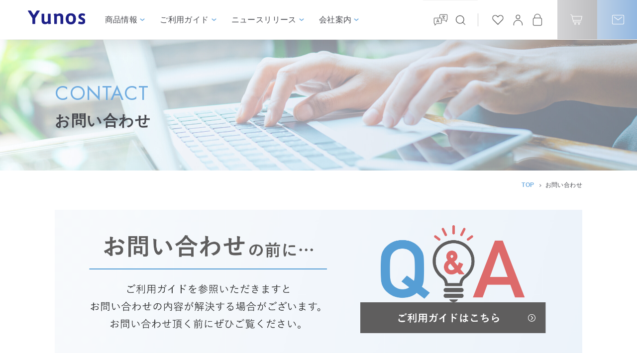

--- FILE ---
content_type: text/html; charset=UTF-8
request_url: https://yunos.co.jp/contact/
body_size: 10315
content:

<!DOCTYPE html>
<html lang="ja">
<head>
    <meta charset="UTF-8">
    <meta name="viewport" content="width=device-width, initial-scale=1.0, minimum-scale=1.0">
    <meta http-equiv="X-UA-Compatible" content="ie=edge">
    <meta name="format-detection" content="telephone=no">
    <!-- favicon等は/common/img/に格納する -->
    <link rel="shortcut icon" href="https://yunos.co.jp/wp-content/themes/yunos/common/img/favicon.ico">
    <link rel="apple-touch-icon" href="https://yunos.co.jp/wp-content/themes/yunos/common/img/apple-touch-icon.png">
    <link rel="stylesheet" href="https://cdnjs.cloudflare.com/ajax/libs/drawer/3.1.0/css/drawer.min.css">
    <link rel="stylesheet" type="text/css" href="https://cdnjs.cloudflare.com/ajax/libs/slick-carousel/1.9.0/slick.css"/>
    <link rel="stylesheet" href="https://cdnjs.cloudflare.com/ajax/libs/slick-carousel/1.9.0/slick-theme.css">
    <link rel="stylesheet" type="text/css" href="https://cdnjs.cloudflare.com/ajax/libs/magnific-popup.js/1.1.0/magnific-popup.min.css">

    <link rel="stylesheet" href="https://yunos.co.jp/wp-content/themes/yunos/common/sass/common.css">
        <link rel="stylesheet" href="https://yunos.co.jp/wp-content/themes/yunos/customize.css">
    <!-- JavaScriptは以下に記述する -->
    <script type="text/javascript" src="https://yunos.co.jp/wp-content/themes/yunos/common/js/jquery-3.3.1.min.js"></script>
    <script src="https://cdnjs.cloudflare.com/ajax/libs/iScroll/5.1.3/iscroll.min.js"></script>
    <script src="https://cdnjs.cloudflare.com/ajax/libs/drawer/3.1.0/js/drawer.min.js"></script>
    <script type="text/javascript" src="https://cdnjs.cloudflare.com/ajax/libs/magnific-popup.js/1.1.0/jquery.magnific-popup.min.js"></script>
    <script src="https://cdn.jsdelivr.net/bxslider/4.2.12/jquery.bxslider.min.js"></script>
    <script type="text/javascript" src="https://cdnjs.cloudflare.com/ajax/libs/slick-carousel/1.9.0/slick.min.js"></script>
    <script type="text/javascript" src="https://cdnjs.cloudflare.com/ajax/libs/jquery.matchHeight/0.7.2/jquery.matchHeight-min.js"></script>
    <script type="text/javascript" src="https://yunos.co.jp/wp-content/themes/yunos/common/js/controll.js"></script>
        <title>お問い合わせ - 【公式】Yunos(ユノス)商品紹介サイト</title>

		<!-- All in One SEO 4.8.8 - aioseo.com -->
	<meta name="description" content="法人のお客様：お問合せ 法人のお客さま向けサービスに関するお問い合わせ､ご相談、お申込みを承っております｡ 個" />
	<meta name="robots" content="max-image-preview:large" />
	<link rel="canonical" href="https://yunos.co.jp/contact/" />
	<meta name="generator" content="All in One SEO (AIOSEO) 4.8.8" />

		<!-- Global site tag (gtag.js) - Google Analytics -->
<script async src="https://www.googletagmanager.com/gtag/js?id=UA-41645584-1"></script>
<script>
 window.dataLayer = window.dataLayer || [];
 function gtag(){dataLayer.push(arguments);}
 gtag('js', new Date());

 gtag('config', 'UA-41645584-1');
</script>
		<meta property="og:locale" content="ja_JP" />
		<meta property="og:site_name" content="【公式】Yunos(ユノス)商品紹介サイト - いつも一緒に" />
		<meta property="og:type" content="article" />
		<meta property="og:title" content="お問い合わせ - 【公式】Yunos(ユノス)商品紹介サイト" />
		<meta property="og:description" content="法人のお客様：お問合せ 法人のお客さま向けサービスに関するお問い合わせ､ご相談、お申込みを承っております｡ 個" />
		<meta property="og:url" content="https://yunos.co.jp/contact/" />
		<meta property="og:image" content="https://yunos.co.jp/wp-content/uploads/2021/06/bc015452e26a8c6fae51b7c74f2eade5.jpg" />
		<meta property="og:image:secure_url" content="https://yunos.co.jp/wp-content/uploads/2021/06/bc015452e26a8c6fae51b7c74f2eade5.jpg" />
		<meta property="og:image:width" content="852" />
		<meta property="og:image:height" content="526" />
		<meta property="article:published_time" content="2021-05-23T03:20:32+00:00" />
		<meta property="article:modified_time" content="2023-01-20T10:14:41+00:00" />
		<meta name="twitter:card" content="summary" />
		<meta name="twitter:title" content="お問い合わせ - 【公式】Yunos(ユノス)商品紹介サイト" />
		<meta name="twitter:description" content="法人のお客様：お問合せ 法人のお客さま向けサービスに関するお問い合わせ､ご相談、お申込みを承っております｡ 個" />
		<meta name="twitter:image" content="https://yunos.co.jp/wp-content/uploads/2021/06/bc015452e26a8c6fae51b7c74f2eade5.jpg" />
		<script type="application/ld+json" class="aioseo-schema">
			{"@context":"https:\/\/schema.org","@graph":[{"@type":"BreadcrumbList","@id":"https:\/\/yunos.co.jp\/contact\/#breadcrumblist","itemListElement":[{"@type":"ListItem","@id":"https:\/\/yunos.co.jp#listItem","position":1,"name":"\u30db\u30fc\u30e0","item":"https:\/\/yunos.co.jp","nextItem":{"@type":"ListItem","@id":"https:\/\/yunos.co.jp\/contact\/#listItem","name":"\u304a\u554f\u3044\u5408\u308f\u305b"}},{"@type":"ListItem","@id":"https:\/\/yunos.co.jp\/contact\/#listItem","position":2,"name":"\u304a\u554f\u3044\u5408\u308f\u305b","previousItem":{"@type":"ListItem","@id":"https:\/\/yunos.co.jp#listItem","name":"\u30db\u30fc\u30e0"}}]},{"@type":"Organization","@id":"https:\/\/yunos.co.jp\/#organization","name":"\u682a\u5f0f\u4f1a\u793e\u30e6\u30ce\u30b9","description":"\u3044\u3064\u3082\u4e00\u7dd2\u306b","url":"https:\/\/yunos.co.jp\/","telephone":"+81642534021","logo":{"@type":"ImageObject","url":"https:\/\/yunos.co.jp\/wp-content\/uploads\/2021\/05\/070b7ce72602a022626d40e662d4fb3e.png","@id":"https:\/\/yunos.co.jp\/contact\/#organizationLogo","width":234,"height":57},"image":{"@id":"https:\/\/yunos.co.jp\/contact\/#organizationLogo"},"sameAs":["https:\/\/www.instagram.com\/yunos.official\/","https:\/\/www.youtube.com\/channel\/UC3WP4jab6DuoFexKgyDoJZA"]},{"@type":"WebPage","@id":"https:\/\/yunos.co.jp\/contact\/#webpage","url":"https:\/\/yunos.co.jp\/contact\/","name":"\u304a\u554f\u3044\u5408\u308f\u305b - \u3010\u516c\u5f0f\u3011Yunos(\u30e6\u30ce\u30b9)\u5546\u54c1\u7d39\u4ecb\u30b5\u30a4\u30c8","description":"\u6cd5\u4eba\u306e\u304a\u5ba2\u69d8\uff1a\u304a\u554f\u5408\u305b \u6cd5\u4eba\u306e\u304a\u5ba2\u3055\u307e\u5411\u3051\u30b5\u30fc\u30d3\u30b9\u306b\u95a2\u3059\u308b\u304a\u554f\u3044\u5408\u308f\u305b\uff64\u3054\u76f8\u8ac7\u3001\u304a\u7533\u8fbc\u307f\u3092\u627f\u3063\u3066\u304a\u308a\u307e\u3059\uff61 \u500b","inLanguage":"ja","isPartOf":{"@id":"https:\/\/yunos.co.jp\/#website"},"breadcrumb":{"@id":"https:\/\/yunos.co.jp\/contact\/#breadcrumblist"},"datePublished":"2021-05-23T12:20:32+09:00","dateModified":"2023-01-20T19:14:41+09:00"},{"@type":"WebSite","@id":"https:\/\/yunos.co.jp\/#website","url":"https:\/\/yunos.co.jp\/","name":"\u3010\u516c\u5f0f\u3011Yunos(\u30e6\u30ce\u30b9)\u5546\u54c1\u7d39\u4ecb\u30b5\u30a4\u30c8","description":"\u3044\u3064\u3082\u4e00\u7dd2\u306b","inLanguage":"ja","publisher":{"@id":"https:\/\/yunos.co.jp\/#organization"}}]}
		</script>
		<!-- All in One SEO -->

<link rel='dns-prefetch' href='//s.w.org' />
		<script type="text/javascript">
			window._wpemojiSettings = {"baseUrl":"https:\/\/s.w.org\/images\/core\/emoji\/13.1.0\/72x72\/","ext":".png","svgUrl":"https:\/\/s.w.org\/images\/core\/emoji\/13.1.0\/svg\/","svgExt":".svg","source":{"concatemoji":"https:\/\/yunos.co.jp\/wp-includes\/js\/wp-emoji-release.min.js?ver=5.8.12"}};
			!function(e,a,t){var n,r,o,i=a.createElement("canvas"),p=i.getContext&&i.getContext("2d");function s(e,t){var a=String.fromCharCode;p.clearRect(0,0,i.width,i.height),p.fillText(a.apply(this,e),0,0);e=i.toDataURL();return p.clearRect(0,0,i.width,i.height),p.fillText(a.apply(this,t),0,0),e===i.toDataURL()}function c(e){var t=a.createElement("script");t.src=e,t.defer=t.type="text/javascript",a.getElementsByTagName("head")[0].appendChild(t)}for(o=Array("flag","emoji"),t.supports={everything:!0,everythingExceptFlag:!0},r=0;r<o.length;r++)t.supports[o[r]]=function(e){if(!p||!p.fillText)return!1;switch(p.textBaseline="top",p.font="600 32px Arial",e){case"flag":return s([127987,65039,8205,9895,65039],[127987,65039,8203,9895,65039])?!1:!s([55356,56826,55356,56819],[55356,56826,8203,55356,56819])&&!s([55356,57332,56128,56423,56128,56418,56128,56421,56128,56430,56128,56423,56128,56447],[55356,57332,8203,56128,56423,8203,56128,56418,8203,56128,56421,8203,56128,56430,8203,56128,56423,8203,56128,56447]);case"emoji":return!s([10084,65039,8205,55357,56613],[10084,65039,8203,55357,56613])}return!1}(o[r]),t.supports.everything=t.supports.everything&&t.supports[o[r]],"flag"!==o[r]&&(t.supports.everythingExceptFlag=t.supports.everythingExceptFlag&&t.supports[o[r]]);t.supports.everythingExceptFlag=t.supports.everythingExceptFlag&&!t.supports.flag,t.DOMReady=!1,t.readyCallback=function(){t.DOMReady=!0},t.supports.everything||(n=function(){t.readyCallback()},a.addEventListener?(a.addEventListener("DOMContentLoaded",n,!1),e.addEventListener("load",n,!1)):(e.attachEvent("onload",n),a.attachEvent("onreadystatechange",function(){"complete"===a.readyState&&t.readyCallback()})),(n=t.source||{}).concatemoji?c(n.concatemoji):n.wpemoji&&n.twemoji&&(c(n.twemoji),c(n.wpemoji)))}(window,document,window._wpemojiSettings);
		</script>
		<style type="text/css">
img.wp-smiley,
img.emoji {
	display: inline !important;
	border: none !important;
	box-shadow: none !important;
	height: 1em !important;
	width: 1em !important;
	margin: 0 .07em !important;
	vertical-align: -0.1em !important;
	background: none !important;
	padding: 0 !important;
}
</style>
	<link rel='stylesheet' id='wp-block-library-css'  href='https://yunos.co.jp/wp-includes/css/dist/block-library/style.min.css?ver=5.8.12' type='text/css' media='all' />
<style id='wp-block-library-inline-css' type='text/css'>
.vk-cols--reverse{flex-direction:row-reverse}.vk-cols--hasbtn{margin-bottom:0}.vk-cols--hasbtn>.row>.vk_gridColumn_item,.vk-cols--hasbtn>.wp-block-column{position:relative;padding-bottom:3em;margin-bottom:var(--vk-margin-block-bottom)}.vk-cols--hasbtn>.row>.vk_gridColumn_item>.wp-block-buttons,.vk-cols--hasbtn>.row>.vk_gridColumn_item>.vk_button,.vk-cols--hasbtn>.wp-block-column>.wp-block-buttons,.vk-cols--hasbtn>.wp-block-column>.vk_button{position:absolute;bottom:0;width:100%}.vk-cols--fit.wp-block-columns{gap:0}.vk-cols--fit.wp-block-columns,.vk-cols--fit.wp-block-columns:not(.is-not-stacked-on-mobile){margin-top:0;margin-bottom:0;justify-content:space-between}.vk-cols--fit.wp-block-columns>.wp-block-column *:last-child,.vk-cols--fit.wp-block-columns:not(.is-not-stacked-on-mobile)>.wp-block-column *:last-child{margin-bottom:0}.vk-cols--fit.wp-block-columns>.wp-block-column>.wp-block-cover,.vk-cols--fit.wp-block-columns:not(.is-not-stacked-on-mobile)>.wp-block-column>.wp-block-cover{margin-top:0}.vk-cols--fit.wp-block-columns.has-background,.vk-cols--fit.wp-block-columns:not(.is-not-stacked-on-mobile).has-background{padding:0}@media(max-width: 599px){.vk-cols--fit.wp-block-columns:not(.has-background)>.wp-block-column:not(.has-background),.vk-cols--fit.wp-block-columns:not(.is-not-stacked-on-mobile):not(.has-background)>.wp-block-column:not(.has-background){padding-left:0 !important;padding-right:0 !important}}@media(min-width: 782px){.vk-cols--fit.wp-block-columns .block-editor-block-list__block.wp-block-column:not(:first-child),.vk-cols--fit.wp-block-columns>.wp-block-column:not(:first-child),.vk-cols--fit.wp-block-columns:not(.is-not-stacked-on-mobile) .block-editor-block-list__block.wp-block-column:not(:first-child),.vk-cols--fit.wp-block-columns:not(.is-not-stacked-on-mobile)>.wp-block-column:not(:first-child){margin-left:0}}@media(min-width: 600px)and (max-width: 781px){.vk-cols--fit.wp-block-columns .wp-block-column:nth-child(2n),.vk-cols--fit.wp-block-columns:not(.is-not-stacked-on-mobile) .wp-block-column:nth-child(2n){margin-left:0}.vk-cols--fit.wp-block-columns .wp-block-column:not(:only-child),.vk-cols--fit.wp-block-columns:not(.is-not-stacked-on-mobile) .wp-block-column:not(:only-child){flex-basis:50% !important}}.vk-cols--fit--gap1.wp-block-columns{gap:1px}@media(min-width: 600px)and (max-width: 781px){.vk-cols--fit--gap1.wp-block-columns .wp-block-column:not(:only-child){flex-basis:calc(50% - 1px) !important}}.vk-cols--fit.vk-cols--grid>.block-editor-block-list__block,.vk-cols--fit.vk-cols--grid>.wp-block-column,.vk-cols--fit.vk-cols--grid:not(.is-not-stacked-on-mobile)>.block-editor-block-list__block,.vk-cols--fit.vk-cols--grid:not(.is-not-stacked-on-mobile)>.wp-block-column{flex-basis:50%;box-sizing:border-box}@media(max-width: 599px){.vk-cols--fit.vk-cols--grid.vk-cols--grid--alignfull>.wp-block-column:nth-child(2)>.wp-block-cover,.vk-cols--fit.vk-cols--grid:not(.is-not-stacked-on-mobile).vk-cols--grid--alignfull>.wp-block-column:nth-child(2)>.wp-block-cover{width:100vw;margin-right:calc((100% - 100vw)/2);margin-left:calc((100% - 100vw)/2)}}@media(min-width: 600px){.vk-cols--fit.vk-cols--grid.vk-cols--grid--alignfull>.wp-block-column:nth-child(2)>.wp-block-cover,.vk-cols--fit.vk-cols--grid:not(.is-not-stacked-on-mobile).vk-cols--grid--alignfull>.wp-block-column:nth-child(2)>.wp-block-cover{margin-right:calc(100% - 50vw);width:50vw}}@media(min-width: 600px){.vk-cols--fit.vk-cols--grid.vk-cols--grid--alignfull.vk-cols--reverse>.wp-block-column,.vk-cols--fit.vk-cols--grid:not(.is-not-stacked-on-mobile).vk-cols--grid--alignfull.vk-cols--reverse>.wp-block-column{margin-left:0;margin-right:0}.vk-cols--fit.vk-cols--grid.vk-cols--grid--alignfull.vk-cols--reverse>.wp-block-column:nth-child(2)>.wp-block-cover,.vk-cols--fit.vk-cols--grid:not(.is-not-stacked-on-mobile).vk-cols--grid--alignfull.vk-cols--reverse>.wp-block-column:nth-child(2)>.wp-block-cover{margin-left:calc(100% - 50vw)}}.vk-cols--menu h2,.vk-cols--menu h3,.vk-cols--menu h4,.vk-cols--menu h5{margin-bottom:.2em;text-shadow:#000 0 0 10px}.vk-cols--menu h2:first-child,.vk-cols--menu h3:first-child,.vk-cols--menu h4:first-child,.vk-cols--menu h5:first-child{margin-top:0}.vk-cols--menu p{margin-bottom:1rem;text-shadow:#000 0 0 10px}.vk-cols--menu .wp-block-cover__inner-container:last-child{margin-bottom:0}.vk-cols--fitbnrs .wp-block-column .wp-block-cover:hover img{filter:unset}.vk-cols--fitbnrs .wp-block-column .wp-block-cover:hover{background-color:unset}.vk-cols--fitbnrs .wp-block-column .wp-block-cover:hover .wp-block-cover__image-background{filter:unset !important}.vk-cols--fitbnrs .wp-block-cover__inner-container{position:absolute;height:100%;width:100%}.vk-cols--fitbnrs .vk_button{height:100%;margin:0}.vk-cols--fitbnrs .vk_button .vk_button_btn,.vk-cols--fitbnrs .vk_button .btn{height:100%;width:100%;border:none;box-shadow:none;background-color:unset;transition:unset}.vk-cols--fitbnrs .vk_button .vk_button_btn:hover,.vk-cols--fitbnrs .vk_button .btn:hover{transition:unset}.vk-cols--fitbnrs .vk_button .vk_button_btn:after,.vk-cols--fitbnrs .vk_button .btn:after{border:none}.vk-cols--fitbnrs .vk_button .vk_button_link_txt{width:100%;position:absolute;top:50%;left:50%;transform:translateY(-50%) translateX(-50%);font-size:2rem;text-shadow:#000 0 0 10px}.vk-cols--fitbnrs .vk_button .vk_button_link_subCaption{width:100%;position:absolute;top:calc(50% + 2.2em);left:50%;transform:translateY(-50%) translateX(-50%);text-shadow:#000 0 0 10px}@media(min-width: 992px){.vk-cols--media.wp-block-columns{gap:3rem;--wp--style--block-gap: 3rem}}.vk-fit-map iframe{position:relative;margin-bottom:0;display:block;max-height:400px;width:100vw}.vk-fit-map.alignfull div[class*=__inner-container],.vk-fit-map.alignwide div[class*=__inner-container]{max-width:100%}:root{--vk-color-th-bg-bright: rgba( 0, 0, 0, 0.05 )}.vk-table--th--width25 :where(tr>*:first-child){width:25%}.vk-table--th--width30 :where(tr>*:first-child){width:30%}.vk-table--th--width35 :where(tr>*:first-child){width:35%}.vk-table--th--width40 :where(tr>*:first-child){width:40%}.vk-table--th--bg-bright :where(tr>*:first-child){background-color:var(--vk-color-th-bg-bright)}@media(max-width: 599px){.vk-table--mobile-block :is(th,td){width:100%;display:block;border-top:none}}.vk-table--width--th25 :where(tr>*:first-child){width:25%}.vk-table--width--th30 :where(tr>*:first-child){width:30%}.vk-table--width--th35 :where(tr>*:first-child){width:35%}.vk-table--width--th40 :where(tr>*:first-child){width:40%}.no-margin{margin:0}@media(max-width: 599px){.wp-block-image.vk-aligncenter--mobile>.alignright{float:none;margin-left:auto;margin-right:auto}.vk-no-padding-horizontal--mobile{padding-left:0 !important;padding-right:0 !important}}
</style>
<link rel="https://api.w.org/" href="https://yunos.co.jp/wp-json/" /><link rel="alternate" type="application/json" href="https://yunos.co.jp/wp-json/wp/v2/pages/330" /><link rel="EditURI" type="application/rsd+xml" title="RSD" href="https://yunos.co.jp/xmlrpc.php?rsd" />
<link rel="wlwmanifest" type="application/wlwmanifest+xml" href="https://yunos.co.jp/wp-includes/wlwmanifest.xml" /> 
<meta name="generator" content="WordPress 5.8.12" />
<link rel='shortlink' href='https://yunos.co.jp/?p=330' />
<link rel="alternate" type="application/json+oembed" href="https://yunos.co.jp/wp-json/oembed/1.0/embed?url=https%3A%2F%2Fyunos.co.jp%2Fcontact%2F" />
<link rel="alternate" type="text/xml+oembed" href="https://yunos.co.jp/wp-json/oembed/1.0/embed?url=https%3A%2F%2Fyunos.co.jp%2Fcontact%2F&#038;format=xml" />
		<style type="text/css" id="wp-custom-css">
			.ytLayout{
  position:relative;
  width:100%;
  padding-top:56.25%;
}
.ytLayout iframe{
  position:absolute;
  top:0;
  right:0;
  width:100%;
  height:100%;
}

.border {
	border:solid 1px #ccc !important;
}		</style>
		    <!-- Google Tag Manager -->
<script>(function(w,d,s,l,i){w[l]=w[l]||[];w[l].push({'gtm.start':
new Date().getTime(),event:'gtm.js'});var f=d.getElementsByTagName(s)[0],
j=d.createElement(s),dl=l!='dataLayer'?'&l='+l:'';j.async=true;j.src=
'https://www.googletagmanager.com/gtm.js?id='+i+dl;f.parentNode.insertBefore(j,f);
})(window,document,'script','dataLayer','GTM-K92SGX6');</script>
<!-- End Google Tag Manager -->
</head>
        <body class="drawer drawer--right">
        <!-- Google Tag Manager (noscript) -->
<noscript><iframe src="https://www.googletagmanager.com/ns.html?id=GTM-K92SGX6"
height="0" width="0" style="display:none;visibility:hidden"></iframe></noscript>
<!-- End Google Tag Manager (noscript) -->
        <div id="wrapper">
        <!-- /.header -->
        <header class="header">
    <div class="header__wrap">
        <h1 class="header__wrap__logo">
            <a class="header__wrap__logo__link" href="/">
                <img class="animation" src="https://yunos.co.jp/wp-content/themes/yunos/common/img/logo.svg" alt="">
            </a>
        </h1>
        <ul class="header__wrap__list">
            <li class="header__wrap__list__txt">
                <a class="header__wrap__list__txt__link animation" href="/Products/">商品情報</a>
                <div class="header__wrap__list__txt__mega">
                    <div class="mega_in">
                        <div class="header__wrap__list__txt__mega__head">
                            <span class="header__wrap__list__txt__mega__head__en">Products</span>
                            <p class="">商品情報一覧</p>
                            <a class="btn01 animation" href="/products/">More</a>
                        </div>
                        <div class="mega_right">
                            <div class="mega_photo">
                                <a href="/product/skincare/">
                                    <img src="https://yunos.co.jp/wp-content/themes/yunos/common/img/img_prd_sk.jpg"
                                         alt="スキンケア商品">
                                    <p class="links_name">スキンケア商品</p>
                                </a>
                                <a href="/product/health/">
                                    <img src="https://yunos.co.jp/wp-content/themes/yunos/common/img/img_prd_he.jpg"
                                         alt="健康管理商品">
                                    <p class="links_name">健康管理商品</p>
                                </a>
                            </div>
                            <ul class="mega_txt">
                                <li><a href="/store/products/list">購入商品検索</a></li>
                                <li><a href="/trader/">業者様専用</a></li>
                                <!--<li><a href="/products/movie/">製品紹介動画</a></li>-->
                            </ul>
                        </div>
                    </div>
                </div>
            </li>
            <li class="header__wrap__list__txt">
                <a class="header__wrap__list__txt__link animation" href="/guide/">ご利用ガイド</a>
                <div class="header__wrap__list__txt__mega">
                    <div class="mega_in">
                        <div class="header__wrap__list__txt__mega__head">
                            <span class="header__wrap__list__txt__mega__head__en">Guide</span>
                            <p class="">ご利用ガイド</p>
                            <a class="btn01 animation" href="/guide/">More</a>
                        </div>
                        <div class="mega_right">
                            <ul class="mega_txt">
                                <li><a href="/guide#anc01">ご注文方法</a></li>
                                <li><a href="/guide#anc02">お支払い方法</a></li>
                                <li><a href="/guide#anc03">お届け方法</a></li>
                                <li><a href="/guide#anc04">定期購入について</a></li>
                                <li><a href="/guide#anc05">返品・キャンセル</a></li>
                                <li><a href="/guide#anc06">会員登録方法</a></li>
                                <li><a href="/guide#anc07">個人情報の取扱い</a></li>
                                <li><a href="/guide#anc08">お問い合わせ先</a></li>
                                <li><a href="/guide#anc09">ご利用環境について</a></li>
                                <li><a href="/guide#anc10">よくある質問</a></li>
                            </ul>
                        </div>
                    </div>
                </div>
            </li>
            <li class="header__wrap__list__txt">
                <a class="header__wrap__list__txt__link animation" href="/info/">ニュースリリース</a>
                <div class="header__wrap__list__txt__mega">
                    <div class="mega_in">
                        <div class="header__wrap__list__txt__mega__head">
                            <span class="header__wrap__list__txt__mega__head__en">News Release</span>
                            <p class="">ニュースリリース</p>
                            <a class="btn01 animation" href="/info/">More</a>
                        </div>
                        <div class="mega_right">
                            <div class="mega_photo mp_bn">
                                <a href="/info/news/">
                                    <img src="https://yunos.co.jp/wp-content/themes/yunos/common/img/img_news_info.jpg"
                                         alt="お知らせ">
                                    <p class="links_name">お知らせ</p>
                                </a>
                                <a href="/info/product/">
                                    <img src="https://yunos.co.jp/wp-content/themes/yunos/common/img/img_news_prd.jpg"
                                         alt="新商品情報">
                                    <p class="links_name">新商品情報</p>
                                </a>
                                <a href="/info/column/">
                                    <img src="https://yunos.co.jp/wp-content/themes/yunos/common/img/img_news_clm.jpg"
                                         alt="Yunosコラム">
                                    <p class="links_name">Yunosコラム</p>
                                </a>
                            </div>
                        </div>
                    </div>
                </div>
            </li>
            <li class="header__wrap__list__txt">
                <a class="header__wrap__list__txt__link animation" href="/company/">会社案内</a>
                <div class="header__wrap__list__txt__mega">
                    <div class="mega_in">
                        <div class="header__wrap__list__txt__mega__head">
                            <span class="header__wrap__list__txt__mega__head__en">Company</span>
                            <p class="">会社案内</p>
                            <a class="btn01 animation" href="/company/">More</a>
                        </div>
                        <div class="mega_right">
                            <div class="mega_photo">
                                <a href="/company/about/">
                                    <img src="https://yunos.co.jp/wp-content/themes/yunos/common/img/img_news_prd.jpg"
                                         alt="Yunosについて">
                                    <p class="links_name">Yunosについて</p>
                                </a>
                                <a href="/company/message/">
                                    <img src="https://yunos.co.jp/wp-content/uploads/2021/06/tomoyo_ceo03.jpg"
                                         alt="社長あいさつ">
                                    <p class="links_name">社長あいさつ</p>
                                </a>
                                <a href="/company/overview/">
                                    <img src="https://yunos.co.jp/wp-content/themes/yunos/common/img/img_comp_about.jpg"
                                         alt="会社概要">
                                    <p class="links_name">会社概要</p>
                                </a>
                            </div>
                            <ul class="mega_txt">
                                <li><a href="/company/policy/">会社方針</a></li>
                                <li><a href="/company/philosophy/">理念・沿革</a></li>
                                <li><a href="/company/koudoukihan/">行動規範</a></li>
                                <li><a href="/company/factory/">工場案内</a></li>
                            </ul>
                        </div>
                    </div>
                </div>
            </li>

        </ul>
    </div>
    <div class="header__fix">

        <div class="header__fix__option">
            <div class="header__fix__option__lang">
                <p class="lang_open"></p>
                <div class="lang_bx"><div class="gtranslate_wrapper" id="gt-wrapper-27606229"></div></div>
            </div>
            <div class="header__fix__option__search">

                <p class="search_open"></p>
                <div class="search_bx">
                    <script async src="https://cse.google.com/cse.js?cx=f0028be307332267d"></script>
                    <div class="gcse-search"></div>
                    <!-- <form id="cse-search-box" action="https://google.com/cse">
                        <div class="header__fix__option__search__box">
                            <input type="hidden" name="cx" value="f0028be307332267d" />
                            <input type="hidden" name="ie" value="UTF-8" />
                            <input class="searchbox" type="text" name="q" size="31" placeholder="Search" />
                            <input class="searchbtn" type="submit" name="sa" value=" ">
                        </div>
                    </form> -->
                </div>
            </div>
        </div>
		<script src="/store/json/shop_menu"></script>
        <ul class="header__fix__other">
            <li class="header__fix__other__list">
                <a class="header__fix__other__list__link animation" href="/store/cart"
                   target="_blank"><script src="/store/json/cart_quantity"></script></a>
            </li>
            <li class="header__fix__other__list">
                <a class="header__fix__other__list__link animation" href="/contact/"></a>
            </li>
        </ul>
    </div>
</header>

<button type="button" class="drawer-toggle drawer-hamburger">
    <span class="sr-only">toggle navigation</span>
    <span class="drawer-hamburger-icon"></span>
</button>





<nav class="drawer-nav" role="navigation">
    <div class="drawer-nav__wrap">
        <dl class="drawer-nav__wrap__dl">
            <dt class="drawer-nav__wrap__dl__dt">商品情報一覧</dt>
            <dd class="drawer-nav__wrap__dl__dd">
                <a href="/products/">商品情報一覧</a>
                <a href="/product/skincare/">スキンケア商品</a>
                <a href="/product/health/">健康管理商品</a>
                <a href="/store/products/list">購入商品検索</a>
                <a href="/trader/">業者様専用</a>
                <!--<a href="/products/movie/">製品紹介動画</a>-->
            </dd>
            <dt class="drawer-nav__wrap__dl__dt">ご利用ガイド</dt>
            <dd class="drawer-nav__wrap__dl__dd">
                <a href="/guide/">ご利用ガイド</a>
                <a href="/guide#anc01">ご注文方法</a>
                <a href="/guide#anc02">お支払い方法</a>
                <a href="/guide#anc03">お届け方法</a>
                <a href="/guide#anc04">定期購入について</a>
                <a href="/guide#anc05">返品・キャンセル</a>
                <a href="/guide#anc06">会員登録方法</a>
                <a href="/guide#anc07">個人情報の取扱い</a>
                <a href="/guide#anc08">お問い合わせ先</a>
                <a href="/guide#anc09">ご利用環境について</a>
                <a href="/guide#anc10">よくある質問</a>
            </dd>
            <dt class="drawer-nav__wrap__dl__dt">ニュースリリース</dt>
            <dd class="drawer-nav__wrap__dl__dd">
                <a href="/info/" class="btn_ro">ニュースリリース</a>
                <a href="/info/news/">お知らせ</a>
                <a href="/info/product/">新商品情報</a>
                <a href="/info/column/">Yunosコラム</a>
            </dd>
            <!--            <dt class="drawer-nav__wrap__dl__dt directly">-->
            <!--                <a class="drawer-nav__wrap__dl__dt__link" href="/company/">会社案内</a>-->
            <!--            </dt>-->
            <dt class="drawer-nav__wrap__dl__dt">会社案内</dt>
            <dd class="drawer-nav__wrap__dl__dd">
                <a href="/company/about/">Yunosについて</a>
                <a href="/company/message/">社長あいさつ</a>
                <a href="/company/overview/">会社概要</a>
                <a href="/company/policy/">会社方針</a>
                <a href="/company/philosophy/">理念・沿革</a>
                <a href="/company/koudoukihan/">行動規範</a>
                <a href="/company/factory/">工場案内</a>
            </dd>
        </dl>
        <div class="sp_btns">
            <a href="/store/cart" class="btn_ro">カートを見る</a>
            <a href="/store/entry" class="btn_ro">新規登録(マイページ)</a>
            <a href="/store/mypage/favorite" class="btn_ro">お気に入り</a>
            <a href="/store/mypage/login" class="btn_ro">ログイン(ログアウト)</a>
            <a href="/contact/" class="btn_ro">お問い合わせ</a>
        </div>
    </div>
    <div class="drawer-nav__fix">

        <div class="drawer-nav__fix__option">
            <div class="drawer-nav__fix__option__lang">
                <div class="gtranslate_wrapper" id="gt-wrapper-67753725"></div>            </div>
            <div class="drawer-nav__fix__option__search">
                <script async src="https://cse.google.com/cse.js?cx=f0028be307332267d"></script>
                <div class="gcse-search"></div>
            </div>
        </div>

    </div>
</nav>        <!-- /.header -->
        <!-- /.main -->
        <main class="main">
            <!--

-->
<section class="layermv" style="background: url('https://yunos.co.jp/wp-content/uploads/2021/06/070942ac52aa62b3dafe8563c704253c.jpg') no-repeat center / cover;">
    <div class="inner">
        <h2 class="layermv__head">
            <span class="layermv__head__en">contact</span>
            お問い合わせ        </h2>
    </div>
</section>

<ul class="breadcrumb" vocab="http://schema.org/" typeof="BreadcrumbList">
    <!-- Breadcrumb NavXT 7.4.1 -->
<li class="breadcrumb__list"><a class="breadcrumb__list__link" href="https://yunos.co.jp">TOP</a></li><li class="breadcrumb__list">お問い合わせ</li></ul>

<section class="layer">
    <div class="inner">
        <!-- wp:image {"id":3313,"sizeSlug":"full","linkDestination":"custom","className":"mb_m"} -->
<figure class="wp-block-image size-full mb_m"><a href="/guide/"><img src="https://yunos.co.jp/wp-content/uploads/2022/08/guide.png" alt="お問い合わせの前にご利用ガイドをご確認ください" class="wp-image-3313"/></a></figure>
<!-- /wp:image -->

<!-- wp:tadv/classic-paragraph -->
<ul class="p-fig-link">
<li class="p-fig-link__box"><a href="/contact/corporation/">
<div class="p-fig-link__box__pic"><img class="animation" src="/wp-content/uploads/2021/06/892d8a643840dbadaaec3ec98c1825e8.jpg" alt="" /></div>
<div class="p-fig-link__box__ttl">法人のお客様：お問合せ</div>
<div class="p-fig-link__box__txt">法人のお客さま向けサービスに関するお問い合わせ､ご相談、お申込みを承っております｡</div>
</a></li>
<li class="p-fig-link__box"><a href="/contact/consumer/">
<div class="p-fig-link__box__pic"><img class="animation" src="/wp-content/uploads/2021/06/f525049a53fecbb4362edd9c422062e2.jpg" alt="" /></div>
<div class="p-fig-link__box__ttl">個人のお客様：ご注文前のお問合せ</div>
<div class="p-fig-link__box__txt">ご注文前の商品についてのお問い合わせはこちらより承っております。</div>
</a></li>
<li class="p-fig-link__box"><a href="/store/contact">
<div class="p-fig-link__box__pic"><img class="animation" src="/wp-content/uploads/2021/06/01d921954f09a3d9169239b90eddfa83.jpg" alt="" /></div>
<div class="p-fig-link__box__ttl">個人のお客様：ご注文後のお問合せ</div>
<div class="p-fig-link__box__txt">ご注文後の商品発送・返品・キャンセル・代金お支払いに関するお問い合わせはこちらより承っております。</div>
</a></li>
</ul>
<p></p>
<p></p>
<!-- /wp:tadv/classic-paragraph -->    </div>
</section>


        </main>
        <!-- /.main -->
        <!-- /.footer -->
        <section class="contact">
            <div class="inner">
                <div class="contact__flex">
                    <h3 class="contact__flex__head left-to-right">Contact</h3>
                    <ul class="contact__flex__list right-to-left">
                        <li class="contact__flex__list__content">
                            <h4 class="contact__flex__list__content__head">個人のお客様</h4>
                            <p class="contact__flex__list__content__txt">
                            商品についてのお問い合わせ、ご注文後の商品発送・返品・キャンセル・代金お支払いに関するお問い合わせはこちらより承っております。
                            </p>
                            <a class="btn03" href="/contact/consumer/">メールお問い合わせ</a>
                        </li>
                        <li class="contact__flex__list__content">
                            <h4 class="contact__flex__list__content__head">法人のお客様</h4>
                            <p class="contact__flex__list__content__txt">
                                法人のお客さま向けサービスに関するお問い合わせ､ご相談、お申込みを承っております｡
                            </p>
                            <a class="btn03" href="/contact/corporation/">メールお問い合わせ</a>
                        </li>
                    </ul>
                </div>
            </div>
        </section>

        <footer class="footer">
            <div class="inner">
                <div class="footer__flex">
                    <div class="footer__flex__left">
                        <a class="footer__flex__left__link" href="/">
                            <img class="footer__flex__left__link__pic animation" src="https://yunos.co.jp/wp-content/themes/yunos/common/img/logo01@2x.png" alt="">
                        </a>
                        <p class="footer__flex__left__txt">
                            株式会社ユノス<br>
                            〒105-0014　東京都港区芝3-5-2　FUSE　BLDG.Ⅰ 7階
                        </p>
                    </div>
                    <div class="footer__flex__right">
                        <!--<ul class="footer__flex__right__sns">
                            <li class="footer__flex__right__sns__list">
                                <a class="footer__flex__right__sns__list__link" href="https://www.youtube.com/channel/UC3WP4jab6DuoFexKgyDoJZA" target="_blank">
                                    <img class="animation" src="https://yunos.co.jp/wp-content/themes/yunos/common/img/ico_youtube01@2x.png" alt="">
                                </a>
                            </li>
                            <li class="footer__flex__right__sns__list">
                                <a class="footer__flex__right__sns__list__link" href="https://www.instagram.com/yunos.official/" target="_blank">
                                    <img class="animation" src="https://yunos.co.jp/wp-content/themes/yunos/common/img/ico_instagram01@2x.png" alt="">
                                </a>
                            </li>
                        </ul>-->
                        <ul class="footer__flex__right__nav">
                            <li class="footer__flex__right__nav__list">
                                <a class="footer__flex__right__nav__list__link animation" href="/sitemap/">サイトマップ</a>
                            </li>
                            <li class="footer__flex__right__nav__list">
                                <a class="footer__flex__right__nav__list__link animation" href="/pv/">プライバシーポリシー</a>
                            </li>
                        </ul>
                        <p class="footer__flex__right__copy">Copyright © 2021 Yunos All Rights Reserved.</p>
                    </div>
                </div>
            </div>
        </footer>
        <!-- /.footer -->
    </div>
    <!-- /#wrapper -->
    <!-- JavaScriptは以下に記述する -->
    <!-- 
        jQueryファイルを下記URLからダウンロードして/common/js/に格納する
        https://jquery.com/
    -->
    <script type='text/javascript' src='https://yunos.co.jp/wp-includes/js/wp-embed.min.js?ver=5.8.12' id='wp-embed-js'></script>
<script type='text/javascript' id='gt_widget_script_27606229-js-before'>
window.gtranslateSettings = /* document.write */ window.gtranslateSettings || {};window.gtranslateSettings['27606229'] = {"default_language":"ja","languages":["zh-CN","en","ja","ko"],"url_structure":"sub_directory","wrapper_selector":"#gt-wrapper-27606229","select_language_label":"Select Language","horizontal_position":"inline","flags_location":"\/wp-content\/plugins\/gtranslate\/flags\/"};
</script><script src="https://yunos.co.jp/wp-content/plugins/gtranslate/js/dropdown.js?ver=5.8.12" data-no-optimize="1" data-no-minify="1" data-gt-orig-url="/contact/" data-gt-orig-domain="yunos.co.jp" data-gt-widget-id="27606229" defer></script><script type='text/javascript' id='gt_widget_script_67753725-js-before'>
window.gtranslateSettings = /* document.write */ window.gtranslateSettings || {};window.gtranslateSettings['67753725'] = {"default_language":"ja","languages":["zh-CN","en","ja","ko"],"url_structure":"sub_directory","wrapper_selector":"#gt-wrapper-67753725","select_language_label":"Select Language","horizontal_position":"inline","flags_location":"\/wp-content\/plugins\/gtranslate\/flags\/"};
</script><script src="https://yunos.co.jp/wp-content/plugins/gtranslate/js/dropdown.js?ver=5.8.12" data-no-optimize="1" data-no-minify="1" data-gt-orig-url="/contact/" data-gt-orig-domain="yunos.co.jp" data-gt-widget-id="67753725" defer></script></body>
</html>

--- FILE ---
content_type: text/css
request_url: https://yunos.co.jp/wp-content/themes/yunos/common/sass/common.css
body_size: 16459
content:
@charset "UTF-8";
/* http://meyerweb.com/eric/tools/css/reset/ 
   v2.0 | 20110126
   License: none (public domain)
*/
@import url("https://fonts.googleapis.com/css2?family=Jost:wght@100;200;300;400;500;600;700;800;900&display=swap");
@import url("https://fonts.googleapis.com/css2?family=Lovers+Quarrel&display=swap");
html, body, div, span, applet, object, iframe,
h1, h2, h3, h4, h5, h6, p, blockquote, pre,
a, abbr, acronym, address, big, cite, code,
del, dfn, em, img, ins, kbd, q, s, samp,
small, strike, strong, sub, sup, tt, var,
b, u, i, center,
dl, dt, dd, ol, ul, li,
fieldset, form, label, legend,
table, caption, tbody, tfoot, thead, tr, th, td,
article, aside, canvas, details, embed,
figure, figcaption, footer, header, hgroup,
menu, nav, output, ruby, section, summary,
time, mark, audio, video, input, textarea, select {
  margin: 0;
  padding: 0;
  border: 0;
  font-size: 100%;
  font: inherit;
  vertical-align: baseline;
}

/* HTML5 display-role reset for older browsers */
article, aside, details, figcaption, figure,
footer, header, hgroup, menu, nav, section {
  display: block;
}

body {
  line-height: 1;
}

ol, ul {
  list-style: none;
}

blockquote, q {
  quotes: none;
}

blockquote:before, blockquote:after,
q:before, q:after {
  content: "";
  content: none;
}

table {
  border-collapse: collapse;
  border-spacing: 0;
}

/* Base
------------------------------------------------------------ */
html {
  box-sizing: border-box;
  font-family: YuGothic, "Yu Gothic Medium", "Yu Gothic", Noto Sans JP, Arial, "ヒラギノ角ゴ Pro", "Hiragino Kaku Gothic Pro", "メイリオ", "Meiryo", sans-serif;
  -webkit-text-size-adjust: 100%;
  font-size: 62.5%;
  letter-spacing: 0.04em;
}

*, *::before, *::after {
  box-sizing: inherit;
}

body {
  font-size: 1.6rem;
  line-height: 1.6;
  color: #46474d;
}
@media screen and (max-width: 767px) {
  body {
    font-size: 1.4rem;
  }
}

img {
  width: 100%;
  display: block;
  height: auto;
}

a img:hover {
  opacity: 0.8;
  transition: 0.5s;
}

small {
  font-size: inherit;
}

.clearfix:after {
  content: "";
  display: block;
  clear: both;
}

h1, h2, h3, h4, h5, p, dt, dd, ul, li, th, td, mark {
  color: #46474d;
  line-height: 1.6;
}

sub {
  font-size: 1rem;
}

p {
  line-height: 1.8;
}

.animation {
  /* animation */
  -webkit-text-size-adjust: 100%;
  -webkit-transition-duration: 0.5s;
  -moz-transition-duration: 0.5s;
  -o-transition-duration: 0.5s;
  transition-duration: 0.5s;
}

strong {
  font-weight: bold !important;
}

.mt_s {
  margin-top: 20px !important;
}

.mb_s {
  margin-bottom: 20px !important;
}

.mt_m {
  margin-top: 40px !important;
}

.mb_m {
  margin-bottom: 40px !important;
}

.mt_l {
  margin-top: 60px !important;
}

.mb_l {
  margin-bottom: 60px !important;
}

.mt_0 {
  margin-top: 0 !important;
}

.mb_0 {
  margin-bottom: 0 !important;
}

.pd15 {
  padding: 15px !important;
}

.pdt_0 {
  padding-top: 0 !important;
}

.pdl_0 {
  padding-left: 0 !important;
}

/* ------------------------------------------------------------
   Layout
------------------------------------------------------------ */
.inner {
  width: calc(100% - 140px);
  max-width: 1060px;
  margin: auto;
}
@media screen and (max-width: 1199px) {
  .inner {
    width: calc(100% - 40px);
  }
}

.header {
  width: 100%;
  box-shadow: 10px 10px 30px rgba(0, 0, 0, 0.1019607843);
  background: #fff;
  position: fixed;
  top: 0;
  left: 0;
  z-index: 100;
  display: -webkit-box;
  display: -ms-flexbox;
  display: flex;
  -webkit-box-pack: justify;
  -ms-flex-pack: justify;
  justify-content: space-between;
  /* @include tb { max-width: 160px; } */
}
@media screen and (max-width: 1199px) {
  .header {
    max-width: 100%;
    height: auto;
    padding: 0;
  }
}
.header__wrap {
  display: -webkit-box;
  display: -ms-flexbox;
  display: flex;
  -webkit-box-pack: start;
  -ms-flex-pack: start;
  justify-content: flex-start;
  align-items: baseline;
  -ms-overflow-style: none; /* IE, Edge 対応 */
  scrollbar-width: none; /* Firefox 対応 */
  overflow-y: scroll;
  padding-left: 56px;
  box-sizing: border-box;
  width: 100%;
  max-width: 800px;
  /* @include tb { height: calc(100% - 400px); } */
  /* Chrome, Safari 対応 */
}
@media screen and (max-width: 1199px) {
  .header__wrap {
    padding-left: 0px;
  }
}
@media screen and (max-width: 1199px) {
  .header__wrap {
    height: 50px;
    display: flex;
    align-items: center;
  }
}
.header__wrap::-webkit-scrollbar {
  display: none;
}
.header__wrap__logo {
  /* @include tb { max-width: 100px; } */
  padding-right: 40px;
  box-sizing: border-box;
}
@media screen and (max-width: 1199px) {
  .header__wrap__logo {
    margin: 0 0 0 16px;
  }
}
.header__wrap__logo__link {
  display: block;
}
.header__wrap__logo img {
  width: auto;
  height: 28px;
  position: relative;
  top: 4px;
}
@media screen and (max-width: 1199px) {
  .header__wrap__logo img {
    height: 20px;
    top: 0;
  }
}
.header__wrap__list {
  display: -webkit-box;
  display: -ms-flexbox;
  display: flex;
  -webkit-box-pack: justify;
  -ms-flex-pack: justify;
  justify-content: space-between;
  /* @include tb { margin-top: 30px; } */
}
@media screen and (max-width: 1199px) {
  .header__wrap__list {
    display: none;
  }
}
.header__wrap__list__txt {
  display: block;
}
.header__wrap__list__txt__link {
  color: #46474d;
  display: block;
  padding: 27px 45px 27px 0;
  box-sizing: border-box;
  text-decoration: none;
  position: relative;
  background: url("../img/nv_arw.svg") center right 30px no-repeat;
  background-size: 10px auto;
  /* @include tb { padding: 10px 20px; font-size: 1.4rem; } */
}
.header__wrap__list__txt__link:hover {
  color: #70ace0;
}
.header__wrap__list__txt__mega {
  padding: 40px 0 40px 0;
  box-sizing: border-box;
  left: 0;
  visibility: hidden;
  opacity: 0;
  background: rgba(250, 250, 250, 0.9);
  position: absolute;
  width: 100%;
  transition: all 0.5s ease;
  /* @include tb { left: 160px; } */
}
.header__wrap__list__txt__mega .mega_in {
  display: -webkit-box;
  display: -ms-flexbox;
  display: flex;
  -webkit-box-pack: start;
  -ms-flex-pack: start;
  justify-content: flex-start;
  align-items: flex-start;
  max-width: 1200px;
  width: 90%;
  margin: 0 auto;
}
.header__wrap__list__txt__mega .mega_photo {
  display: -webkit-box;
  display: -ms-flexbox;
  display: flex;
  -webkit-box-pack: justify;
  -ms-flex-pack: justify;
  justify-content: space-between;
  padding-bottom: 20px;
  margin-bottom: 10px;
  box-sizing: border-box;
  border-bottom: 1px solid #CACACC;
}
.header__wrap__list__txt__mega .mega_photo a:nth-of-type(2) {
  padding: 0 10px;
  box-sizing: border-box;
}
.header__wrap__list__txt__mega .mega_photo a {
  text-decoration: none;
  color: #46474d;
}
.header__wrap__list__txt__mega .mega_photo a .links_name {
  background: url("../img/mega_arw1.svg") center left no-repeat;
  background-size: 20px auto;
  padding-left: 30px;
  box-sizing: border-box;
  transition: all 0.3s ease;
}
.header__wrap__list__txt__mega .mega_photo a:hover .links_name {
  background: url("../img/mega_arw1_hv.svg") center left no-repeat;
  background-size: 20px auto;
  color: #70ace0;
}
.header__wrap__list__txt__mega .mega_photo img {
  margin-bottom: 10px;
}
.header__wrap__list__txt__mega .mp_bn {
  padding-bottom: 0;
  margin-bottom: 0;
  border-bottom: none;
}
.header__wrap__list__txt__mega .mega_txt {
  display: -webkit-box;
  display: -ms-flexbox;
  display: flex;
  -webkit-box-pack: start;
  -ms-flex-pack: start;
  justify-content: flex-start;
  flex-wrap: wrap;
  box-sizing: border-box;
}
.header__wrap__list__txt__mega .mega_txt a {
  display: block;
  color: #46474d;
  padding: 10px 30px 10px 30px;
  text-decoration: none;
  background: url("../img/mega_arw1.svg") center left no-repeat;
  background-size: 20px auto;
  box-sizing: border-box;
  transition: all 0.3s ease;
}
.header__wrap__list__txt__mega .mega_txt a:hover {
  background: url("../img/mega_arw1_hv.svg") center left no-repeat;
  background-size: 20px auto;
  color: #70ace0;
}
.header__wrap__list__txt__mega.animation {
  transition: color 0.5s ease, background-color 0.5s ease, background-image 0.5s ease, opacity 0.5s ease;
}
.header__wrap__list__txt__mega__head {
  color: #46474d;
  font-size: 2rem;
  text-decoration: none;
  text-align: center;
  padding-right: 110px;
  box-sizing: border-box;
}
.header__wrap__list__txt__mega__head:hover {
  color: #70ace0;
}
.header__wrap__list__txt__mega__head.animation {
  transition: color 0.5s ease, background-color 0.5s ease, background-image 0.5s ease, opacity 0.5s ease;
}
.header__wrap__list__txt__mega__head__en {
  color: #70ace0;
  display: block;
  font-family: "Jost", sans-serif;
}
.header__wrap__list__txt__mega__head .btn01 {
  width: 180px;
  margin-top: 20px;
}
.header__wrap__list__txt__mega__list {
  margin-top: 60px;
}
.header__wrap__list__txt__mega__list__txt__link {
  color: #46474d;
  text-decoration: none;
}
.header__wrap__list__txt__mega__list__txt__link:hover {
  color: #70ace0;
}
.header__wrap__list__txt__mega__list__txt__link.animation {
  transition: color 0.5s ease, background-color 0.5s ease, background-image 0.5s ease, opacity 0.5s ease;
}
.header__wrap__list__txt__mega__list__txt:not(:first-child) {
  margin-top: 30px;
}
.header__wrap__list__txt:hover .header__wrap__list__txt__mega {
  visibility: visible;
  opacity: 1;
}
.header__fix {
  display: -webkit-box;
  display: -ms-flexbox;
  display: flex;
  -webkit-box-pack: justify;
  -ms-flex-pack: justify;
  justify-content: space-between;
}
.header__fix .shop_menu {
  padding: 0 20px;
  box-sizing: border-box;
  display: -webkit-box;
  display: -ms-flexbox;
  display: flex;
  -webkit-box-pack: justify;
  -ms-flex-pack: justify;
  justify-content: space-between;
  align-items: center;
  position: relative;
  transition: all 0.3s ease;
}
.header__fix .shop_menu:before {
  content: "";
  width: 1px;
  height: 26px;
  position: absolute;
  top: 50%;
  margin-top: -13px;
  left: 0;
  bottom: 0;
  background: #CACACC;
}
@media screen and (max-width: 1199px) {
  .header__fix .shop_menu:before {
    content: none;
  }
}
.header__fix .shop_menu a {
  display: block;
  height: 40px;
  width: 40px;
}
.header__fix .shop_menu .fav {
  background: url("../img/heart.svg") center center/cover;
  transition: all 0.3s ease;
}
.header__fix .shop_menu .fav:hover {
  background: url("../img/heart_hv.svg") center center/cover;
}
.header__fix .shop_menu .myp {
  background: url("../img/human.svg") center center/cover;
  transition: all 0.3s ease;
}
.header__fix .shop_menu .myp:hover {
  background: url("../img/human_hv.svg") center center/cover;
}
.header__fix .shop_menu .log {
  background: url("../img/lock.svg") center center/cover;
  transition: all 0.3s ease;
}
.header__fix .shop_menu .log:hover {
  background: url("../img/lock_hv.svg") center center/cover;
}
.header__fix .shop_menu .logout {
  background: url("../img/logout.svg") center center/cover;
  transition: all 0.3s ease;
}
.header__fix .shop_menu .logout:hover {
  background: url("../img/logout.svg") center center/cover;
}
.header__fix__sns {
  display: flex;
  margin-left: 30px;
}
@media screen and (max-width: 1199px) {
  .header__fix__sns {
    display: none;
  }
}
.header__fix__sns__list {
  width: 32px;
}
.header__fix__sns__list__link {
  display: block;
}
.header__fix__sns__list:not(:first-child) {
  margin-left: 10px;
}
.header__fix__option {
  padding: 15px;
  border-top: 1px solid #f0f0f0;
  display: flex;
  align-items: center;
  position: relative;
}
@media screen and (max-width: 1199px) {
  .header__fix__option {
    display: none;
  }
}
.header__fix__option__lang {
  width: 50%;
  display: flex;
  align-items: center;
}
.header__fix__option__lang select {
  background: none;
  border: 1px;
  font-family: "Jost", sans-serif;
  color: #46474d;
  font-size: 14px;
  font-weight: 300;
  appearance: none;
  -webkit-appearance: none;
  -moz-appearance: none;
  width: 100%;
  letter-spacing: 0.08rem;
}
.header__fix__option__lang select:focus-visible {
  outline: none;
}
.header__fix__option__lang option {
  padding: 5px 0 5px 18px;
  cursor: pointer;
}
.header__fix__option__lang option:hover {
  color: #70ace0;
}
.header__fix__option__lang option:checked {
  border: none;
  background: none;
}
.header__fix__option__lang option::selection {
  background: #ffc867;
}
.header__fix__option__lang option.chk {
  background: url("../img/ch.svg") center left no-repeat;
  background-size: 8px auto;
}
.header__fix__option__lang .lang_open {
  width: 40px;
  height: 40px;
  background: url("../img/trans.svg") center center/cover;
  transition: all 0.3s ease;
  cursor: pointer;
}
.header__fix__option__lang .lang_open:hover {
  background: url("../img/trans_hover.svg") center center/cover;
  transition: all 0.3s ease;
}
.header__fix__option__lang .lang_bx {
  transition: all 0.8s ease;
  width: 120px;
  position: absolute;
  bottom: -149px;
  left: -30px;
  padding: 10px 15px;
  box-sizing: border-box;
  transition: all 0.8s ease;
  background: rgba(250, 250, 250, 0.9);
  visibility: hidden;
  opacity: 0;
}
.header__fix__option .open_lang .lang_bx {
  visibility: visible;
  opacity: 1;
}
.header__fix__option .open_lang .lang_open {
  background: url("../img/trans_hover.svg") center center/cover;
}
.header__fix__option__search {
  width: 50%;
  box-sizing: border-box;
  display: flex;
  align-items: center;
}
.header__fix__option__search .gsc-search-box {
  margin-bottom: 0;
}
.header__fix__option__search .gsc-control-cse {
  padding: 0;
}
.header__fix__option__search .gsc-control-cse .gsc-input-box {
  border: none;
  padding: 0;
}
.header__fix__option__search .gsc-control-cse .gsc-input-box .gsib_a {
  padding: 0;
  position: relative;
}
.header__fix__option__search .gsc-control-cse .gsc-input-box .gsib_a .gsc-input {
  background: none !important;
}
.header__fix__option__search .gsc-control-cse .gsc-input-box .gsib_a .gsc-input::placeholder {
  font-family: "Jost", sans-serif;
  color: #46474d;
  font-weight: 300;
}
.header__fix__option__search .gsc-control-cse .gsc-input-box .gscb_a {
  font: 20px/13px arial, sans-serif;
}
.header__fix__option__search .gsc-control-cse .gsc-input-box .gsst_a {
  cursor: pointer;
  padding: 0 4px;
  position: absolute;
  top: 0;
  left: 0;
}
.header__fix__option__search .gsc-control-cse .gsc-input-box .gsst_b {
  position: inherit;
}
.header__fix__option__search .gsc-control-cse .gsc-search-button-v2 {
  padding: 0;
  background: url(./../img/ico_search01@2x.png) no-repeat center/14px;
  border: none;
  width: 30px;
  height: 30px;
}
.header__fix__option__search .gsc-control-cse .gsc-search-button-v2 svg {
  display: none;
}
.header__fix__option__search__box {
  display: flex;
}
.header__fix__option__search__box .searchbox {
  width: 90%;
  border: none;
}
.header__fix__option__search__box ::placeholder {
  font-family: "Jost", sans-serif;
  color: #46474d;
  font-size: 1.4rem;
  font-weight: 300;
  letter-spacing: 0.08rem;
}
.header__fix__option__search__box .searchbtn {
  width: 20px;
  background: url(./../img/ico_search01@2x.png) no-repeat center/14px;
  border: none;
}
.header__fix__option__search .search_bx {
  width: 250px;
  position: absolute;
  bottom: -52px;
  left: 50%;
  margin-left: -110px;
  padding: 10px 20px;
  box-sizing: border-box;
  transition: all 0.8s ease;
  background: rgba(250, 250, 250, 0.9);
  visibility: hidden;
  opacity: 0;
}
.header__fix__option__search .gsc-control-cse {
  background: transparent;
  border: none;
}
.header__fix__option__search .gsc-input-box {
  background: transparent;
}
.header__fix__option__search .gsc-search-box {
  border-bottom: 1px solid #CACACC;
  box-sizing: border-box;
}
.header__fix__option__search table.gsc-search-box td.gsc-input {
  padding-right: 0;
}
.header__fix__option__search .search_open {
  width: 40px;
  height: 40px;
  background: url("../img/search.svg") center center/cover;
  transition: all 0.3s ease;
  cursor: pointer;
}
.header__fix__option__search .search_open:hover {
  background: url("../img/search_hover.svg") center center/cover;
  transition: all 0.3s ease;
}
.header__fix__option .open_ser .search_bx {
  visibility: visible;
  opacity: 1;
}
.header__fix__option .open_ser .search_open {
  background: url("../img/search_hover.svg") center center/cover;
}
.header__fix__other {
  display: -webkit-box;
  display: -ms-flexbox;
  display: flex;
  -webkit-box-pack: justify;
  -ms-flex-pack: justify;
  justify-content: space-between;
}
@media screen and (max-width: 1199px) {
  .header__fix__other .header__fix__other__list:nth-of-type(1) {
    width: 50px;
    margin-right: 50px;
  }
  .header__fix__other .header__fix__other__list:nth-of-type(1) a {
    background: url(../img/ico_cart01@2x.png) no-repeat center left 13px/24px, linear-gradient(90deg, #d4d4d6 0%, #bdbdbf 100%);
  }
  .header__fix__other .header__fix__other__list:nth-of-type(1) a .num {
    margin-left: -1px;
    margin-top: -18px;
  }
  .header__fix__other .header__fix__other__list:nth-of-type(2) {
    display: none;
  }
}
.header__fix__other__list {
  background: #fff;
  width: 80px;
}
.header__fix__other__list__link {
  height: 100%;
  color: #fff;
  display: block;
  padding: 17.5px 0;
  font-family: "Jost", sans-serif;
  text-align: center;
  text-decoration: none;
  letter-spacing: 0.08rem;
}
.header__fix__other__list__link:hover {
  opacity: 0.8;
}
.header__fix__other__list:first-child a {
  background: url(../img/ico_cart01@2x.png) no-repeat center left 26px/24px, linear-gradient(90deg, rgb(212, 212, 214) 0%, rgb(189, 189, 191) 100%);
  position: relative;
}
.header__fix__other__list:first-child a .num {
  display: block;
  background: #D99C9C;
  font-size: 10px;
  font-weight: bold;
  color: white;
  width: 20px;
  height: 20px;
  border-radius: 100%;
  left: 50%;
  top: 50%;
  margin-left: 2px;
  margin-top: -20px;
  padding-top: 2.5px;
  box-sizing: border-box;
  position: absolute;
}
.header__fix__other__list:last-child a {
  background: url(../img/ico_mail01@2x.png) no-repeat center left 30px/24px, linear-gradient(90deg, rgb(190, 209, 230) 0%, rgb(146, 183, 224) 100%);
}

.drawer-open .header__fix .shop_menu {
  visibility: hidden;
  opacity: 0;
}

.drawer-hamburger {
  display: none;
  padding: 13.5px 15px 25.5px;
  background: linear-gradient(0deg, rgb(146, 183, 224) 0%, rgb(190, 209, 230) 100%);
  right: 0 !important;
  top: 0 !important;
  margin-top: 0;
  z-index: 101;
}
@media screen and (max-width: 1199px) {
  .drawer-hamburger {
    display: block;
  }
}
.drawer-hamburger .drawer-hamburger-icon {
  height: 1px;
  background: #fff;
}
.drawer-hamburger .drawer-hamburger-icon::before, .drawer-hamburger .drawer-hamburger-icon::after {
  height: 1px;
  background: #fff;
}

.drawer-open .drawer-hamburger-icon {
  background: transparent;
}

.drawer--right .drawer-nav {
  width: 100%;
  height: calc(100% - 50px);
  right: -100%;
  top: 50px;
  z-index: 100;
}
.drawer--right .drawer-nav__wrap {
  height: calc(100% - 60px);
  padding: 40px;
  overflow-y: scroll;
}
@media screen and (max-width: 1199px) {
  .drawer--right .drawer-nav__wrap {
    padding: 20px;
  }
}
.drawer--right .drawer-nav__wrap__dl__dt {
  padding: 20px 0;
  font-size: 1.6rem;
  font-weight: bold;
  line-height: 1.2;
  background: url(../img/ico_ac01@2x.png) no-repeat center right 20px/20px;
  border-bottom: 1px solid #F0F0F0;
  cursor: pointer;
}
.drawer--right .drawer-nav__wrap__dl__dt__link {
  color: #46474d;
  display: block;
  padding: 0.5px 0;
  text-decoration: none;
}
@media screen and (max-width: 1199px) {
  .drawer--right .drawer-nav__wrap__dl__dt {
    background: url(../img/ico_ac01@2x.png) no-repeat center right 5px/15px;
  }
}
.drawer--right .drawer-nav__wrap__dl .active {
  background: url(../img/ico_ac02@2x.png) no-repeat center right 20px/20px;
}
@media screen and (max-width: 1199px) {
  .drawer--right .drawer-nav__wrap__dl .active {
    background: url(../img/ico_ac02@2x.png) no-repeat center right 5px/15px;
  }
}
.drawer--right .drawer-nav__wrap__dl .directly {
  padding: 0 0 0 20px;
  background: none;
}
.drawer--right .drawer-nav__wrap__dl__dd {
  display: none;
  margin-top: 30px;
  padding: 30px;
  border-radius: 4px;
  background: #fcfcfc;
}
@media screen and (max-width: 1199px) {
  .drawer--right .drawer-nav__wrap__dl__dd {
    padding: 10px 20px;
  }
}
.drawer--right .drawer-nav__wrap__dl__dd a {
  display: block;
  color: #46474d;
  padding: 5px 30px 5px 30px;
  text-decoration: none;
  background: url(../img/mega_arw1.svg) center left no-repeat;
  background-size: 20px auto;
  box-sizing: border-box;
  transition: all 0.3s ease;
}
.drawer--right .drawer-nav__wrap__dl__dd a:hover {
  background: url("../img/mega_arw1_hv.svg") center left no-repeat;
  background-size: 20px auto;
  color: #70ace0;
}
.drawer--right .drawer-nav__wrap__dl__dd__head {
  font-size: 1.6rem;
  text-align: center;
}
.drawer--right .drawer-nav__wrap__dl__dd__head__en {
  color: #70ace0;
  font-family: "Jost", sans-serif;
  display: block;
}
.drawer--right .drawer-nav__wrap__dl__dd__list {
  margin-top: 30px;
}
.drawer--right .drawer-nav__wrap__dl__dd__list__txt__link {
  color: #46474d;
  display: inline-block;
  padding: 0.5px 0;
  font-size: 1.6rem;
  font-weight: bold;
  text-decoration: none;
  line-height: 1.2;
}
.drawer--right .drawer-nav__wrap__dl__dd__list__txt:not(:first-child) {
  margin-top: 30px;
}
.drawer--right .drawer-nav .drawer-nav {
  overflow: auto;
}
.drawer--right .drawer-nav .drawer--top.drawer-open .drawer-nav {
  top: 0;
  overflow: auto;
  -webkit-overflow-scrolling: touch;
}
.drawer--right .drawer-nav .drawer--left.drawer-open .drawer-nav,
.drawer--right .drawer-nav .drawer--left .drawer-hamburger,
.drawer--right .drawer-nav .drawer--left.drawer-open .drawer-navbar .drawer-hamburger {
  left: 0;
  overflow: auto;
  -webkit-overflow-scrolling: touch;
}
.drawer--right .drawer-nav .drawer--right.drawer-open .drawer-nav,
.drawer--right .drawer-nav .drawer--right .drawer-hamburger,
.drawer--right .drawer-nav .drawer--right.drawer-open .drawer-navbar .drawer-hamburger {
  right: 0;
  overflow: auto;
  -webkit-overflow-scrolling: touch;
}
.drawer--right .drawer-nav .sp_btns {
  padding: 20px 0;
  box-sizing: border-box;
  margin-top: 20px;
}
@media screen and (max-width: 1199px) {
  .drawer--right .drawer-nav .sp_btns {
    margin-top: 0;
  }
}
.drawer--right .drawer-nav .sp_btns a {
  display: block;
  color: white;
  background: #C2D1E4;
  text-decoration: none;
  padding: 20px 20px 20px 60px;
  border-bottom: 1px solid #fff;
  box-sizing: border-box;
}
@media screen and (max-width: 1199px) {
  .drawer--right .drawer-nav .sp_btns a {
    padding: 15px 20px 15px 60px;
  }
}
.drawer--right .drawer-nav .sp_btns a:nth-of-type(1) {
  background: url("../img/ico_cart01@2x.png") center left 20px no-repeat, #C2D1E4;
  background-size: 20px auto;
}
.drawer--right .drawer-nav .sp_btns a:nth-of-type(2) {
  background: url("../img/human_w.svg") center left 10px no-repeat, #C2D1E4;
  background-size: 40px auto;
}
.drawer--right .drawer-nav .sp_btns a:nth-of-type(3) {
  background: url("../img/heart_w.svg") center left 10px no-repeat, #C2D1E4;
  background-size: 40px auto;
}
.drawer--right .drawer-nav .sp_btns a:nth-of-type(4) {
  background: url("../img/lock_w.svg") center left 10px no-repeat, #C2D1E4;
  background-size: 40px auto;
}
.drawer--right .drawer-nav .sp_btns a:nth-of-type(5) {
  padding-left: 59px;
  background: url(../img/ico_mail01@2x.png) no-repeat center left 20px, #C2D1E4;
  background-size: 20px auto;
}
.drawer--right .drawer-nav__fix {
  width: 100%;
  position: absolute;
  left: 0;
  bottom: 0;
}
.drawer--right .drawer-nav__fix__sns {
  margin-top: 30px;
  display: flex;
  justify-content: center;
}
.drawer--right .drawer-nav__fix__sns__list {
  width: 44px;
}
.drawer--right .drawer-nav__fix__sns__list__link {
  display: block;
}
.drawer--right .drawer-nav__fix__sns__list:not(:first-child) {
  margin-left: 20px;
}
.drawer--right .drawer-nav__fix__search {
  margin-top: 20px;
}
.drawer--right .drawer-nav__fix__flex {
  display: flex;
}
.drawer--right .drawer-nav__fix__flex__list {
  width: 50%;
}
.drawer--right .drawer-nav__fix__flex__list__link {
  color: #fff;
  display: block;
  padding: 17.5px 0;
  font-size: 1.6rem;
  font-family: "Jost", sans-serif;
  text-align: center;
  text-decoration: none;
}
.drawer--right .drawer-nav__fix__flex__list__link__txt {
  position: relative;
}
.drawer--right .drawer-nav__fix__flex__list__link__txt::before {
  content: "";
  display: block;
  margin: auto 0;
  position: absolute;
  top: 0;
  left: 0;
  bottom: 0s;
}
.drawer--right .drawer-nav__fix__flex__list .fix01 {
  background: linear-gradient(90deg, rgb(212, 212, 214) 0%, rgb(189, 189, 191) 100%);
}
.drawer--right .drawer-nav__fix__flex__list .fix01 span {
  padding-left: 39px;
  background: url(../img/ico_cart01@2x.png) no-repeat center left/20px;
}
.drawer--right .drawer-nav__fix__flex__list .fix02 {
  background: linear-gradient(90deg, rgb(190, 209, 230) 0%, rgb(146, 183, 224) 100%);
}
.drawer--right .drawer-nav__fix__flex__list .fix02 span {
  padding-left: 38px;
  background: url(../img/ico_mail01@2x.png) no-repeat center left/20px;
}
.drawer--right .drawer-nav__fix__option {
  background: white;
  padding: 15px;
  /* margin-top: 30px; */
  border-top: 1px solid #f0f0f0;
  display: flex;
  align-items: center;
  position: relative;
}
.drawer--right .drawer-nav__fix__option::after {
  content: "";
  width: 1px;
  height: 20px;
  position: absolute;
  top: 0;
  right: 0;
  bottom: 0;
  left: 0;
  margin: auto;
  background: #f0f0f0;
}
.drawer--right .drawer-nav__fix__option__lang {
  width: 50%;
  padding-right: 20px;
}
.drawer--right .drawer-nav__fix__option__lang select {
  height: 28px;
  border: 1px;
  font-family: "Jost", sans-serif;
  color: #46474d;
  font-weight: 300;
  font-size: 1.6rem;
  /*transform: scale(0.9) translate(-15px);*/
  appearance: none;
  -webkit-appearance: none;
  -moz-appearance: none;
  width: 100%;
  letter-spacing: 0.08rem;
  background: url(./../img/select@2x.png) no-repeat right center/12px;
}
.drawer--right .drawer-nav__fix__option__lang option {
  padding: 10px;
}
.drawer--right .drawer-nav__fix__option__search {
  width: 50%;
  padding-left: 20px;
}
.drawer--right .drawer-nav__fix__option__search .gsc-search-box {
  margin-bottom: 0;
}
.drawer--right .drawer-nav__fix__option__search .gsc-control-cse {
  padding: 0;
}
.drawer--right .drawer-nav__fix__option__search .gsc-control-cse .gsc-input-box {
  border: none;
  padding: 0;
}
.drawer--right .drawer-nav__fix__option__search .gsc-control-cse .gsc-input-box .gsib_a {
  padding: 0;
}
.drawer--right .drawer-nav__fix__option__search .gsc-control-cse .gsc-input-box .gsib_a .gsc-input {
  background: none !important;
}
.drawer--right .drawer-nav__fix__option__search .gsc-control-cse .gsc-input-box .gsib_a .gsc-input::placeholder {
  font-family: "Jost", sans-serif;
  color: #46474d;
  font-weight: 300;
}
.drawer--right .drawer-nav__fix__option__search .gsc-control-cse .gsc-search-button-v2 {
  padding: 0;
  background: url(./../img/ico_search01@2x.png) no-repeat center/14px;
  border: none;
  width: 20px;
  height: 20px;
}
.drawer--right .drawer-nav__fix__option__search .gsc-control-cse .gsc-search-button-v2 svg {
  display: none;
}
.drawer--right .drawer-nav__fix__option__search__box {
  display: flex;
}
.drawer--right .drawer-nav__fix__option__search__box .searchbox {
  width: 90%;
  border: none;
}
.drawer--right .drawer-nav__fix__option__search__box ::placeholder {
  font-family: "Jost", sans-serif;
  color: #46474d;
  font-size: 1.4rem;
  font-weight: 300;
  letter-spacing: 0.08rem;
}
.drawer--right .drawer-nav__fix__option__search__box .searchbtn {
  width: 20px;
  background: url(./../img/ico_search01@2x.png) no-repeat center/14px;
  border: none;
}

main {
  width: 100%;
  margin-left: auto;
  overflow: hidden;
  /* @include tb { width: calc(100% - 160px); } */
}
@media screen and (max-width: 1199px) {
  main {
    width: 100%;
    margin-top: 50px;
  }
}

.left-to-right {
  opacity: 0.1;
  transform: translateX(-20px);
  transition: all 1s;
}
@media screen and (max-width: 767px) {
  .left-to-right {
    transform: translateX(0);
    transform: translateY(20px);
  }
}

.left-to-right.scrollin {
  opacity: 1;
  transform: translate(0);
}

.right-to-left {
  opacity: 0.1;
  transform: translateX(20px);
  transition: all 1s;
}
@media screen and (max-width: 767px) {
  .right-to-left {
    transform: translateX(0);
    transform: translateY(20px);
  }
}

.right-to-left.scrollin {
  opacity: 1;
  transform: translate(0);
}

.down-to-top {
  opacity: 0.1;
  transform: translateY(20px);
  transition: all 1s;
}

.down-to-top.scrollin {
  opacity: 1;
  transform: translateY(0);
}

.btn01 {
  color: #fff;
  width: 100%;
  max-width: 180px;
  display: block;
  padding: 10.5px 0;
  font-family: "Jost", sans-serif;
  text-align: center;
  text-decoration: none;
  border-radius: 60px;
  transition: 0.5s;
  background: linear-gradient(90deg, rgb(173, 194, 217) 0%, rgb(129, 169, 214) 50%, rgb(173, 194, 217) 50%, rgb(146, 183, 224) 100%);
  background-position: right center;
  background-size: 200% auto;
}
.btn01:hover {
  background-position: left center;
}

.btn02 {
  color: #fff;
  width: 100%;
  max-width: 180px;
  display: block;
  padding: 10.5px 0;
  font-family: "Jost", sans-serif;
  text-align: center;
  text-decoration: none;
  border-radius: 60px;
  transition: 0.5s;
  background: linear-gradient(90deg, rgb(245, 196, 196) 0%, rgb(219, 114, 114) 50%, rgb(245, 196, 196) 50%, rgb(217, 156, 156) 100%);
  background-position: right center;
  background-size: 200% auto;
}
.btn02:hover {
  background-position: left center;
}

.btn03 {
  color: #46474d;
  width: 100%;
  max-width: 130px;
  display: block;
  padding: 10.5px 0;
  font-family: "Jost", sans-serif;
  text-align: center;
  text-decoration: none;
  border-radius: 60px;
  transition: 0.5s;
  box-shadow: 10px 10px 30px rgba(0, 0, 0, 0.1019607843);
  background: #fff;
}
.btn03:hover {
  opacity: 0.8;
}

.contact {
  width: 100%;
  margin-left: auto;
  padding: 60px 0;
  background: url(../img/bg_contact01.jpg) no-repeat center/cover;
  /* @include tb { width: calc(100% - 160px); } */
}
.contact .inner {
  max-width: 1200px;
}
@media screen and (max-width: 1199px) {
  .contact {
    width: 100%;
  }
}
.contact__flex {
  display: flex;
  justify-content: space-between;
  align-items: center;
}
@media screen and (max-width: 1199px) {
  .contact__flex {
    flex-wrap: wrap;
    justify-content: center;
  }
}
.contact__flex__head {
  font-size: 3.4rem;
  font-family: "Jost", sans-serif;
}
@media screen and (max-width: 1199px) {
  .contact__flex__head {
    width: 100%;
    text-align: center;
  }
}
.contact__flex__list {
  display: flex;
}
@media screen and (max-width: 1199px) {
  .contact__flex__list {
    justify-content: space-between;
  }
}
@media screen and (max-width: 767px) {
  .contact__flex__list {
    flex-wrap: wrap;
    margin-top: 30px;
  }
}
.contact__flex__list__content {
  max-width: 380px;
}
@media screen and (max-width: 1199px) {
  .contact__flex__list__content {
    width: 48%;
    max-width: 100%;
  }
}
@media screen and (max-width: 767px) {
  .contact__flex__list__content {
    width: 100%;
  }
}
.contact__flex__list__content__head {
  color: #70ace0;
  font-size: 2rem;
  font-weight: bold;
  text-align: center;
  position: relative;
}
.contact__flex__list__content__txt {
  margin-top: 20px;
  text-align: center;
}
.contact__flex__list__content .btn03 {
  color: #70ace0;
  max-width: 230px;
  margin: 40px auto 0;
  font-weight: 600;
}
@media screen and (max-width: 767px) {
  .contact__flex__list__content .btn03 {
    margin-top: 30px;
  }
}
.contact__flex__list__content .btn03:hover {
  color: #fff;
  background: #70ace0;
}
.contact__flex__list__content:first-child .contact__flex__list__content__head {
  padding-top: 49.5px;
}
.contact__flex__list__content:first-child .contact__flex__list__content__head::before {
  content: "";
  width: 28.5px;
  height: 31.5px;
  display: block;
  margin: 0 auto;
  background: url(../img/ico_person01@2x.png) no-repeat center/cover;
  position: absolute;
  top: 0;
  left: 0;
  right: 0;
}
.contact__flex__list__content:last-child {
  margin-left: 30px;
}
@media screen and (max-width: 1199px) {
  .contact__flex__list__content:last-child {
    margin-left: 0;
  }
}
@media screen and (max-width: 767px) {
  .contact__flex__list__content:last-child {
    margin-top: 60px;
  }
}
.contact__flex__list__content:last-child .contact__flex__list__content__head {
  padding-top: 49.5px;
}
.contact__flex__list__content:last-child .contact__flex__list__content__head::before {
  content: "";
  width: 42px;
  height: 31.5px;
  display: block;
  margin: 0 auto;
  background: url(../img/ico_company01@2x.png) no-repeat center/cover;
  position: absolute;
  top: 0;
  left: 0;
  right: 0;
}

.footer {
  width: 100%;
  margin: 40px 0 0 auto;
  padding-bottom: 20px;
  /* @include tb { width: calc(100% - 160px); } */
}
@media screen and (max-width: 1199px) {
  .footer {
    width: 100%;
  }
}
.footer .inner {
  max-width: 1200px;
}
.footer__flex {
  display: flex;
  justify-content: space-between;
  flex-wrap: wrap;
}
@media screen and (max-width: 1199px) {
  .footer__flex {
    flex-direction: column;
  }
}
.footer__flex__left__link {
  width: 100px;
  display: block;
}
@media screen and (max-width: 1199px) {
  .footer__flex__left__link {
    margin: auto;
  }
}
.footer__flex__left__txt {
  margin-top: 30px;
}
@media screen and (max-width: 1199px) {
  .footer__flex__left__txt {
    text-align: center;
  }
}
.footer__flex__right__sns {
  display: flex;
  justify-content: flex-end;
}
@media screen and (max-width: 1199px) {
  .footer__flex__right__sns {
    justify-content: center;
    margin-top: 30px;
  }
}
.footer__flex__right__sns__list {
  width: 32px;
}
@media screen and (max-width: 767px) {
  .footer__flex__right__sns__list {
    width: 44px;
    height: 44px;
  }
}
.footer__flex__right__sns__list__link {
  display: block;
}
.footer__flex__right__sns__list:not(:first-child) {
  margin-left: 10px;
}
.footer__flex__right__nav {
  display: flex;
  justify-content: flex-end;
  margin-top: 20px;
}
@media screen and (max-width: 1199px) {
  .footer__flex__right__nav {
    justify-content: center;
  }
}
@media screen and (max-width: 767px) {
  .footer__flex__right__nav {
    flex-wrap: wrap;
  }
}
@media screen and (max-width: 767px) {
  .footer__flex__right__nav__list {
    width: 100%;
    overflow: hidden;
    border-radius: 4px;
    background: #fff;
  }
}
.footer__flex__right__nav__list__link {
  color: #46474d;
  text-decoration: none;
}
@media screen and (max-width: 767px) {
  .footer__flex__right__nav__list__link {
    display: block;
    padding: 10.5px 0 10.5px 34px;
    font-size: 1.6rem;
    background: url(../img/ico_vec03@2x.png) no-repeat center left 14px/6.5px, #fbfbfb;
  }
}
.footer__flex__right__nav__list__link:hover {
  color: #70ace0;
}
.footer__flex__right__nav__list:not(:first-child) {
  margin-left: 40px;
}
@media screen and (max-width: 767px) {
  .footer__flex__right__nav__list:not(:first-child) {
    margin: 10px 0 0;
  }
}
.footer__flex__right__copy {
  color: #cacacc;
  margin-top: 20px;
  font-family: "Jost", sans-serif;
}
@media screen and (max-width: 1199px) {
  .footer__flex__right__copy {
    text-align: center;
  }
}
.footer .cpr {
  width: 100%;
  color: #cacacc;
  margin-top: 20px;
  font-family: "Jost", sans-serif;
  text-align: right;
}
@media screen and (max-width: 1199px) {
  .footer .cpr {
    text-align: center;
  }
}

main {
  margin-top: 79.5px;
}
@media screen and (max-width: 1199px) {
  main {
    margin-top: 50px;
  }
}

/* ------------------------------------------------------------
   parts
------------------------------------------------------------ */
#products .layermv {
  background: url(../img/product_mv@2x.jpg) no-repeat center/cover;
}

.layermv {
  padding: 75.5px 0;
  background-repeat: no-repeat;
  background-position: center;
  background-size: cover;
}
.layermv__head {
  font-weight: bold;
  letter-spacing: 0.16rem;
  font-size: 3rem;
}
.layermv__head__en {
  color: #70ace0;
  display: block;
  font-size: 4rem;
  font-family: "Jost", sans-serif;
  font-weight: 400;
  text-transform: uppercase;
}

.breadcrumb {
  width: calc(100% - 140px);
  max-width: 1060px;
  display: flex;
  flex-wrap: wrap;
  justify-content: flex-end;
  margin: 20px auto 0;
}
@media screen and (max-width: 1199px) {
  .breadcrumb {
    width: calc(100% - 40px);
  }
}
.breadcrumb__list {
  font-size: 1.2rem;
}
.breadcrumb__list__link {
  color: #70ace0;
  display: inline-block;
  font-weight: bold;
  text-decoration: none;
  transition: 0.5s;
}
.breadcrumb__list__link:hover {
  opacity: 0.8;
}
.breadcrumb__list:not(:last-child) {
  padding-right: 22px;
  background: url(../img/ico_vec06@2x.png) no-repeat center right 8px/4px;
}

.layer {
  margin-top: 40px;
}
.layer .center {
  text-align: center !important;
}
.layer p:not([class]) {
  line-height: 1.75;
  /* margin-bottom: 40px; */
}
.layer a:not([class]) {
  color: #70ace0;
}
.layer a:not([class])[target=_blank] {
  padding-right: 16px;
  position: relative;
}
.layer a:not([class])[target=_blank]::after {
  content: "";
  width: 14px;
  height: 14px;
  display: block;
  margin: auto 0;
  background: url(../img/ico_blank01@2x.png) no-repeat center/cover;
  position: absolute;
  top: 0;
  right: 0;
  bottom: 0;
}
.layer u:not([class]) {
  text-decoration: none;
  background: linear-gradient(transparent 60%, #d3e6fb 60%);
}
.layer .wp-block-embed-youtube.aligncenter {
  text-align: center;
}
.layer .wp-block-embed-youtube.alignright {
  text-align: right;
}
.layer .headline02 {
  margin-bottom: 40px;
}
@media screen and (max-width: 767px) {
  .layer .headline02 {
    margin-bottom: 30px;
  }
}
.layer .headline02__en {
  color: #70ace0;
  display: block;
  font-size: 2rem;
  font-family: "Jost", sans-serif;
  letter-spacing: 0.16rem;
}
.layer .is-style-headline03 {
  color: #fff;
  margin-bottom: 40px;
  padding: 15.5px 20px;
  font-size: 2rem;
  font-weight: bold;
  background: linear-gradient(90deg, rgb(181, 207, 235) 0%, rgb(229, 237, 245) 100%);
}
@media screen and (max-width: 767px) {
  .layer .is-style-headline03 {
    margin-bottom: 30px;
  }
}
.layer .is-style-headline04 {
  color: #70ace0;
  margin-bottom: 40px;
  padding-left: 20px;
  font-size: 2rem;
  font-weight: bold;
  position: relative;
}
@media screen and (max-width: 767px) {
  .layer .is-style-headline04 {
    margin-bottom: 30px;
  }
}
.layer .is-style-headline04::before {
  content: "";
  width: 10px;
  height: 1px;
  display: block;
  margin: auto 0;
  background: #70ace0;
  position: absolute;
  top: 0;
  left: 0;
  bottom: 0;
}
.layer .is-style-headline05 {
  color: #70ace0;
  margin-bottom: 40px;
  font-weight: bold;
}
@media screen and (max-width: 767px) {
  .layer .is-style-headline05 {
    margin-bottom: 30px;
  }
}
.layer .is-style-p-ttl01 {
  color: #70ace0;
  margin-bottom: 40px;
  padding-bottom: 20px;
  font-size: 2rem;
  font-weight: bold;
  text-align: center;
  position: relative;
}
@media screen and (max-width: 767px) {
  .layer .is-style-p-ttl01 {
    margin-bottom: 30px;
  }
}
.layer .is-style-p-ttl01::after {
  content: "";
  width: 20px;
  height: 1px;
  display: block;
  margin: 0 auto;
  background: #70ace0;
  position: absolute;
  left: 0;
  bottom: 0;
  right: 0;
}
.layer .is-style-p-ttl02 {
  margin-bottom: 40px;
  padding-bottom: 20px;
  font-weight: bold;
  text-align: center;
  position: relative;
}
@media screen and (max-width: 767px) {
  .layer .is-style-p-ttl02 {
    margin-bottom: 30px;
  }
}
.layer .is-style-p-ttl02::after {
  content: "";
  width: 20px;
  height: 1px;
  display: block;
  margin: 0 auto;
  background: #70ace0;
  position: absolute;
  left: 0;
  bottom: 0;
  right: 0;
}
.layer .is-style-p-ttl02 > mark {
  background: linear-gradient(transparent 70%, rgba(145, 190, 230, 0.5) 60%);
}
.layer .is-style-p-ttl03 {
  color: #70ace0;
  margin-bottom: 40px;
  padding-bottom: 20px;
  font-weight: bold;
  text-align: center;
  position: relative;
}
@media screen and (max-width: 767px) {
  .layer .is-style-p-ttl03 {
    margin-bottom: 30px;
  }
}
.layer .is-style-p-ttl03::after {
  content: "";
  width: 20px;
  height: 1px;
  display: block;
  margin: 0 auto;
  background: #70ace0;
  position: absolute;
  left: 0;
  bottom: 0;
  right: 0;
}
.layer .is-style-p-ttl04 {
  color: #70ace0;
  margin-bottom: 40px;
  padding-bottom: 20px;
  font-weight: bold;
  position: relative;
}
@media screen and (max-width: 767px) {
  .layer .is-style-p-ttl04 {
    margin-bottom: 30px;
  }
}
.layer .is-style-p-ttl04::after {
  content: "";
  width: 20px;
  height: 1px;
  display: block;
  margin: 0 auto;
  background: #70ace0;
  position: absolute;
  left: 0;
  bottom: 0;
}
.layer .is-style-p-ttl-en {
  margin-bottom: 40px;
  color: #DDABAB;
  display: block;
  font-family: "Jost", sans-serif;
  letter-spacing: 0.16rem;
}
@media screen and (max-width: 767px) {
  .layer .is-style-p-ttl-en {
    margin-bottom: 30px;
  }
}
.layer .p-ttl-num-1 {
  font-size: 2rem;
  font-weight: 600;
  color: #70ace0;
  padding: 12px 0 12px 80px;
  background: url(./../img/num01@2x.png) no-repeat left center/54px;
}
.layer .p-ttl-num-2 {
  font-size: 2rem;
  font-weight: 600;
  color: #70ace0;
  padding: 12px 0 12px 80px;
  background: url(./../img/num02@2x.png) no-repeat left center/54px;
}
.layer .p-ttl-num-3 {
  font-size: 2rem;
  font-weight: 600;
  color: #70ace0;
  padding: 12px 0 12px 80px;
  background: url(./../img/num03@2x.png) no-repeat left center/54px;
}
.layer .num {
  color: #70ace0;
  font-size: 4rem;
  font-family: "Lovers Quarrel", cursive;
  padding-right: 1.5rem;
  line-height: 1;
}
.layer .is-style-p-list01 {
  margin-bottom: 40px;
}
@media screen and (max-width: 767px) {
  .layer .is-style-p-list01 {
    margin-bottom: 30px;
  }
}
.layer .is-style-p-list01 > li {
  padding-left: 20px;
  background: url(../img/ico_cycle01@2x.png) no-repeat top 9px left/6px;
}
@media screen and (max-width: 767px) {
  .layer .is-style-p-list01 > li {
    background-position: top 7px left;
  }
}
.layer .is-style-p-list01 > li:not(:first-child) {
  margin-top: 15px;
}
.layer .is-style-p-list02 {
  display: flex;
  flex-wrap: wrap;
  margin-bottom: 40px;
}
@media screen and (max-width: 767px) {
  .layer .is-style-p-list02 {
    margin-bottom: 30px;
  }
}
.layer .is-style-p-list02 > li {
  width: 50%;
  padding: 0 20px;
  background: url(../img/ico_cycle01@2x.png) no-repeat top 9px left/6px;
}
@media screen and (max-width: 767px) {
  .layer .is-style-p-list02 > li {
    background-position: top 7px left;
  }
}
.layer .is-style-p-list02 > li:nth-child(n+3) {
  margin-top: 15px;
}
.layer .is-style-p-list03 {
  margin-bottom: 40px;
  counter-reset: number;
}
@media screen and (max-width: 767px) {
  .layer .is-style-p-list03 {
    margin-bottom: 30px;
  }
}
.layer .is-style-p-list03 > li {
  padding-left: 30px;
  position: relative;
}
@media screen and (max-width: 767px) {
  .layer .is-style-p-list03 > li {
    padding-left: 20px;
  }
}
.layer .is-style-p-list03 > li::before {
  content: counter(number);
  counter-increment: number;
  color: #70ace0;
  font-size: 4rem;
  font-family: "Lovers Quarrel", cursive;
  line-height: 1;
  position: absolute;
  top: -8px;
  left: 0;
}
@media screen and (max-width: 767px) {
  .layer .is-style-p-list03 > li::before {
    font-size: 3rem;
    top: -4px;
  }
}
.layer .is-style-p-list03 > li:not(:first-child) {
  margin-top: 15px;
}
.layer .is-style-p-list04 {
  display: flex;
  flex-wrap: wrap;
  align-items: flex-start;
  margin-bottom: 40px;
}
@media screen and (max-width: 767px) {
  .layer .is-style-p-list04 {
    margin-bottom: 30px;
  }
}
.layer .is-style-p-list04__dt {
  color: #fff;
  width: 95px;
  margin-right: 20px;
  padding: 1px 5px;
  font-size: 1.4rem;
  text-align: center;
  background: #b7d5ef;
}
.layer .is-style-p-list04__dt:not(:nth-of-type(1)) {
  margin-top: 15px;
}
.layer .is-style-p-list04__dd {
  width: calc(100% - 115px);
}
.layer .is-style-p-list04__dd:not(:nth-of-type(1)) {
  margin-top: 15px;
}
.layer .is-style-p-list05 {
  margin-bottom: 40px;
}
@media screen and (max-width: 767px) {
  .layer .is-style-p-list05 {
    margin-bottom: 30px;
  }
}
.layer .is-style-p-list05.link {
  display: flex;
  justify-content: center;
}
.layer .is-style-p-list05.link > li {
  background: url(../img/arrow_right_circle_blue@2x.png) no-repeat top 1.5px left/20px;
}
@media screen and (max-width: 767px) {
  .layer .is-style-p-list05.link > li {
    background-position: top 2.5px left;
    background-size: 15px;
  }
}
.layer .is-style-p-list05.link > li > a {
  color: #46474d;
  text-decoration: none;
}
.layer .is-style-p-list05 > li {
  padding-left: 30px;
  background: url(../img/ico_check01@2x.png) no-repeat top 1.5px left/20px;
}
@media screen and (max-width: 767px) {
  .layer .is-style-p-list05 > li {
    padding-left: 26px;
    background-position: top 2.5px left;
    background-size: 15px;
  }
}
.layer .is-style-p-list05 > li:not(:first-child) {
  margin-top: 15px;
}
.layer .is-style-p-list05 > li > mark {
  background: linear-gradient(transparent 70%, rgba(145, 190, 230, 0.5) 60%);
}
.layer .is-style-p-list06 {
  margin-bottom: 40px;
}
@media screen and (max-width: 767px) {
  .layer .is-style-p-list06 {
    margin-bottom: 30px;
  }
}
.layer .is-style-p-list06 > li {
  padding-left: 30px;
  background: url(../img/ico_check02@2x.png) no-repeat top 6px left/20px;
  font-size: 2rem;
}
@media screen and (max-width: 767px) {
  .layer .is-style-p-list06 > li {
    padding-left: 26px;
    background-position: top 2.5px left;
    background-size: 15px;
    font-size: 1.6rem;
  }
}
.layer .is-style-p-list06 > li:not(:first-child) {
  margin-top: 15px;
}
.layer .p-list07 {
  display: flex;
  align-items: center;
  margin-bottom: 40px;
}
@media screen and (max-width: 767px) {
  .layer .p-list07 {
    margin-bottom: 30px;
  }
}
.layer .p-list07__dt {
  margin-right: 20px;
  padding: 1px 5px;
  font-size: 1.4rem;
  color: #70ace0;
  text-align: center;
  border: solid 1px #70ace0;
  white-space: nowrap;
}
.layer .p-list07__dt:not(:nth-of-type(1)) {
  margin-top: 15px;
}
.layer .p-list07__dd {
  color: #70ace0;
  font-size: 2rem;
  font-weight: 600;
  width: calc(100% - 115px);
}
.layer .p-list07__dd:not(:nth-of-type(1)) {
  margin-top: 15px;
}
.layer .is-style-p-box01 {
  margin-bottom: 40px;
  padding: 30px;
  background: linear-gradient(90deg, rgba(190, 209, 230, 0.4) 0%, rgba(146, 183, 224, 0.4) 100%);
}
@media screen and (max-width: 767px) {
  .layer .is-style-p-box01 {
    margin-bottom: 30px;
  }
}
.layer .is-style-p-box01__txt {
  line-height: 1.75;
}
.layer .is-style-p-box01__txt:not(:nth-of-type(1)) {
  margin-top: 20px;
}
.layer .is-style-p-box02 {
  width: 100%;
  margin-bottom: 40px;
  padding: 30px;
  background: linear-gradient(90deg, rgb(250, 242, 233) 0%, rgb(250, 232, 215) 100%);
}
@media screen and (max-width: 767px) {
  .layer .is-style-p-box02 {
    margin-bottom: 30px;
  }
}
.layer .is-style-p-box02__txt {
  line-height: 1.75;
}
.layer .is-style-p-box02__txt:not(:nth-of-type(1)) {
  margin-top: 20px;
}
.layer .is-style-p-box03 {
  width: 100%;
  margin-bottom: 40px;
  padding: 30px;
  border: 1px solid #e6e6e6;
}
@media screen and (max-width: 767px) {
  .layer .is-style-p-box03 {
    margin-bottom: 30px;
  }
}
.layer .is-style-p-box03__txt {
  line-height: 1.75;
}
.layer .is-style-p-box03__txt:not(:nth-of-type(1)) {
  margin-top: 20px;
}
.layer .is-style-p-box03 .p-list05 {
  margin-bottom: 0 !important;
}
.layer .is-style-p-box04 {
  width: 100%;
  margin-bottom: 40px;
  padding: 30px;
  background: #F6F6F6;
}
@media screen and (max-width: 767px) {
  .layer .is-style-p-box04 {
    margin-bottom: 30px;
  }
}
.layer .is-style-p-box05 {
  width: 100%;
  margin-bottom: 40px;
  padding: 30px;
  background: rgb(181, 207, 235);
  background: linear-gradient(315deg, rgba(181, 207, 235, 0.2511379552) 0%, rgba(229, 237, 245, 0.25) 100%);
}
@media screen and (max-width: 767px) {
  .layer .is-style-p-box05 {
    margin-bottom: 30px;
  }
}
.layer .is-style-p-box06 {
  border: solid 1px #e6e6e6;
  margin-bottom: 40px;
}
.layer .is-style-p-box06.blue {
  border: none;
}
.layer .is-style-p-box06.blue .wp-block-media-text__media {
  background: #E4EDF7;
}
.layer .is-style-p-box06.blue .wp-block-media-text__content {
  padding: 15px;
}
.layer .is-style-p-box06.blue .wp-block-media-text__content .is-style-p-list05 > li:not(:first-child) {
  margin-top: 8px;
}
@media screen and (max-width: 767px) {
  .layer .is-style-p-box07 {
    justify-content: center;
  }
}
@media screen and (max-width: 767px) {
  .layer .is-style-p-box07 > div {
    flex-basis: auto !important;
    width: 31%;
    flex-grow: inherit;
    margin-right: 2%;
  }
}
@media screen and (max-width: 767px) {
  .layer .is-style-p-box07 > div:nth-child(3n) {
    margin-right: 0;
  }
}
.layer .is-style-p-box-num {
  counter-reset: num;
  margin-bottom: 40px;
  margin-top: 60px;
  display: flex;
  flex-wrap: wrap;
  justify-content: space-between;
}
.layer .is-style-p-box-num > div {
  position: relative;
  /* background: #F6F6F6;
     padding: 50px 30px 30px; */
  flex-basis: auto;
  flex-grow: inherit;
  margin: 30px 0 0 !important;
}
.layer .is-style-p-box-num > div::before {
  counter-increment: num;
  content: counter(num);
  color: #fff;
  font-size: 2.7rem;
  font-family: "Jost", sans-serif;
  position: absolute;
  top: -20px;
  left: 0;
  right: 0;
  margin: auto;
  z-index: 1;
  width: 54px;
  text-align: center;
}
.layer .is-style-p-box-num > div::after {
  content: "";
  position: absolute;
  top: -25px;
  left: 0;
  right: 0;
  margin: auto;
  background: rgb(146, 183, 224);
  background: linear-gradient(0deg, rgb(146, 183, 224) 0%, rgb(190, 209, 230) 100%);
  width: 54px;
  height: 54px;
  border-radius: 100px;
}
.layer .is-style-p-box-numbg {
  counter-reset: num;
  margin-bottom: 40px;
  margin-top: 60px;
  display: flex;
  flex-wrap: wrap;
  justify-content: space-between;
}
.layer .is-style-p-box-numbg > div {
  position: relative;
  background: #F6F6F6;
  padding: 50px 30px 30px;
  /* flex-basis: auto;
     flex-grow: inherit; */
  margin: 30px 10px 0 0 !important;
  display: flex;
  align-items: center;
  justify-content: center;
}
@media screen and (max-width: 767px) {
  .layer .is-style-p-box-numbg > div {
    margin-right: 0 !important;
  }
}
.layer .is-style-p-box-numbg > div mark {
  background: linear-gradient(transparent 70%, rgba(145, 190, 230, 0.5) 60%);
}
.layer .is-style-p-box-numbg > div::before {
  counter-increment: num;
  content: counter(num);
  color: #fff;
  font-size: 2.7rem;
  font-family: "Jost", sans-serif;
  position: absolute;
  top: -20px;
  left: 0;
  right: 0;
  margin: auto;
  z-index: 1;
  width: 54px;
  text-align: center;
}
.layer .is-style-p-box-numbg > div::after {
  content: "";
  position: absolute;
  top: -25px;
  left: 0;
  right: 0;
  margin: auto;
  background: rgb(146, 183, 224);
  background: linear-gradient(0deg, rgb(146, 183, 224) 0%, rgb(190, 209, 230) 100%);
  width: 54px;
  height: 54px;
  border-radius: 100px;
}
.layer .is-style-p-box-numbg > div:last-child {
  margin-right: 0 !important;
}
.layer .is-style-p-box-num2 {
  counter-reset: num;
  margin-bottom: 40px;
  margin-top: 60px;
  display: flex;
  flex-wrap: wrap;
  justify-content: space-between;
}
.layer .is-style-p-box-num2::after {
  content: "";
  width: 49% !important;
  height: auto;
  display: block;
}
.layer .is-style-p-box-num2 > div {
  width: 49%;
  position: relative;
  /* background: #F6F6F6;
     padding: 50px 30px 30px; */
  flex-basis: auto;
  flex-grow: inherit;
  margin: 30px 0 0 !important;
}
.layer .is-style-p-box-num2 > div::before {
  counter-increment: num;
  content: counter(num);
  color: #fff;
  font-size: 2.7rem;
  font-family: "Jost", sans-serif;
  position: absolute;
  top: -20px;
  left: 0;
  right: 0;
  margin: auto;
  z-index: 1;
  width: 54px;
  text-align: center;
}
.layer .is-style-p-box-num2 > div::after {
  content: "";
  position: absolute;
  top: -25px;
  left: 0;
  right: 0;
  margin: auto;
  background: rgb(146, 183, 224);
  background: linear-gradient(0deg, rgb(146, 183, 224) 0%, rgb(190, 209, 230) 100%);
  width: 54px;
  height: 54px;
  border-radius: 100px;
}
@media screen and (max-width: 767px) {
  .layer .is-style-p-box-num2 > div:nth-child(n+2) {
    margin-top: 40px !important;
  }
}
.layer .is-style-p-box-num2 > div:nth-child(n+3) {
  margin-top: 60px !important;
}
@media screen and (max-width: 767px) {
  .layer .is-style-p-box-num2 > div:nth-child(n+3) {
    margin-top: 40px !important;
  }
}
.layer .is-style-p-box-num3 {
  counter-reset: num;
  margin-bottom: 40px;
  margin-top: 60px;
  display: flex;
  flex-wrap: wrap;
  justify-content: space-between;
}
.layer .is-style-p-box-num3::after {
  content: "";
  width: 31%;
  height: auto;
  display: block;
}
.layer .is-style-p-box-num3 > div {
  width: 31% !important;
  position: relative;
  /*  background: #F6F6F6;
     padding: 50px 30px 30px; */
  flex-basis: auto;
  flex-grow: inherit;
  margin: 30px 0 0 !important;
}
.layer .is-style-p-box-num3 > div::before {
  counter-increment: num;
  content: counter(num);
  color: #fff;
  font-size: 2.7rem;
  font-family: "Jost", sans-serif;
  position: absolute;
  top: -20px;
  left: 0;
  right: 0;
  margin: auto;
  z-index: 1;
  width: 54px;
  text-align: center;
}
.layer .is-style-p-box-num3 > div::after {
  content: "";
  position: absolute;
  top: -25px;
  left: 0;
  right: 0;
  margin: auto;
  background: rgb(146, 183, 224);
  background: linear-gradient(0deg, rgb(146, 183, 224) 0%, rgb(190, 209, 230) 100%);
  width: 54px;
  height: 54px;
  border-radius: 100px;
}
@media screen and (max-width: 767px) {
  .layer .is-style-p-box-num3 > div:nth-child(n+2) {
    margin-top: 40px !important;
  }
}
.layer .is-style-p-box-num3 > div:nth-child(n+4) {
  margin-top: 60px !important;
}
@media screen and (max-width: 767px) {
  .layer .is-style-p-box-num3 > div:nth-child(n+4) {
    margin-top: 40px !important;
  }
}
.layer .is-style-p-table01 table {
  width: 100%;
  margin-bottom: 40px;
  border: 1px solid #e6e6e6;
  border-collapse: collapse;
}
@media screen and (max-width: 767px) {
  .layer .is-style-p-table01 table {
    margin-bottom: 30px;
    border-top: none;
  }
}
.layer .is-style-p-table01 table tr {
  width: 100%;
  border: 1px solid #e6e6e6;
  border-collapse: collapse;
}
@media screen and (max-width: 767px) {
  .layer .is-style-p-table01 table tr {
    display: block;
    border: none;
  }
}
.layer .is-style-p-table01 table tr th {
  padding: 10.5px 14px;
  font-weight: bold;
  border: 1px solid #e6e6e6;
  border-collapse: collapse;
  background: #e9f2fa;
}
@media screen and (max-width: 767px) {
  .layer .is-style-p-table01 table tr th {
    width: 100%;
    display: block;
    border: none;
    border-top: 1px solid #e6e6e6;
  }
}
.layer .is-style-p-table01 table tr td {
  padding: 10.5px 14px;
  border-collapse: collapse;
  background: #fff;
}
@media screen and (max-width: 767px) {
  .layer .is-style-p-table01 table tr td {
    width: 100%;
    display: block;
    border: none;
    border-top: 1px solid #e6e6e6;
  }
}
.layer .is-style-p-table01.fix table tr th {
  width: 20%;
}
@media screen and (max-width: 767px) {
  .layer .is-style-p-table01.fix table tr th {
    width: 100%;
  }
}
.layer .is-style-p-table02 {
  margin-bottom: 40px;
}
@media screen and (max-width: 767px) {
  .layer .is-style-p-table02 {
    margin-bottom: 30px;
    overflow-x: scroll;
    white-space: nowrap;
  }
}
.layer .is-style-p-table02 table {
  width: 100%;
  border: 1px solid #e6e6e6;
  border-collapse: collapse;
}
.layer .is-style-p-table02 table tr {
  width: 100%;
  border: 1px solid #e6e6e6;
  border-collapse: collapse;
}
.layer .is-style-p-table02 table tr th {
  padding: 10.5px 14px;
  font-weight: bold;
  border: 1px solid #e6e6e6;
  border-collapse: collapse;
  background: #fafafa;
}
.layer .is-style-p-table02 table tr td {
  padding: 10.5px 14px;
  border: 1px solid #e6e6e6;
  border-collapse: collapse;
  background: #fff;
}
.layer .is-style-p-table02 table tr:nth-of-type(1) {
  background: linear-gradient(90deg, rgb(190, 209, 230) 0%, rgb(146, 183, 224) 100%);
}
.layer .is-style-p-table02 table tr:nth-of-type(1) th, .layer .is-style-p-table02 table tr:nth-of-type(1) td {
  color: #fff;
  font-weight: bold;
  text-align: center;
  background: transparent;
}
.layer .p-flex01 {
  display: flex;
  justify-content: space-between;
  align-items: flex-start;
  margin-bottom: 40px;
}
@media screen and (max-width: 767px) {
  .layer .p-flex01 {
    flex-wrap: wrap;
    margin-bottom: 30px;
  }
}
.layer .p-flex01__info {
  width: 55.472%;
}
@media screen and (max-width: 767px) {
  .layer .p-flex01__info {
    width: 100%;
    order: 2;
    margin-top: 20px;
  }
}
.layer .p-flex01__info__txt {
  line-height: 1.75;
}
.layer .p-flex01__info__txt:not(:nth-of-type(1)) {
  margin-top: 20px;
}
.layer .p-flex01__info .headline04 {
  margin-bottom: 20px !important;
}
.layer .p-flex01__info .is-style-p-box03 {
  margin-bottom: 0 !important;
}
.layer .p-flex01__fig {
  width: 40.189%;
}
@media screen and (max-width: 767px) {
  .layer .p-flex01__fig {
    width: 100%;
    order: 1;
  }
}
.layer .p-flex02 {
  display: flex;
  justify-content: space-between;
  align-items: flex-start;
  margin-bottom: 40px;
}
@media screen and (max-width: 767px) {
  .layer .p-flex02 {
    flex-wrap: wrap;
    margin-bottom: 30px;
  }
}
.layer .p-flex02__info {
  width: 63.962%;
}
@media screen and (max-width: 767px) {
  .layer .p-flex02__info {
    width: 100%;
    order: 2;
    margin-top: 20px;
  }
}
.layer .p-flex02__info__txt {
  line-height: 1.75;
}
.layer .p-flex02__info__txt:not(:nth-of-type(1)) {
  margin-top: 20px;
}
.layer .p-flex02__fig {
  width: 31.698%;
}
@media screen and (max-width: 767px) {
  .layer .p-flex02__fig {
    width: 100%;
    order: 1;
  }
}
.layer .p-flex03 {
  display: flex;
  justify-content: space-between;
  align-items: flex-start;
  margin-bottom: 40px;
}
@media screen and (max-width: 767px) {
  .layer .p-flex03 {
    flex-wrap: wrap;
    margin-bottom: 30px;
  }
}
.layer .p-flex03__fig {
  width: 40.189%;
}
@media screen and (max-width: 767px) {
  .layer .p-flex03__fig {
    width: 100%;
    order: 1;
  }
}
.layer .p-flex03__info {
  width: 55.472%;
}
@media screen and (max-width: 767px) {
  .layer .p-flex03__info {
    width: 100%;
    order: 2;
    margin-top: 20px;
  }
}
.layer .p-flex03__info__txt {
  line-height: 1.75;
}
.layer .p-flex03__info__txt:not(:nth-of-type(1)) {
  margin-top: 20px;
}
.layer .p-flex04 {
  display: flex;
  justify-content: space-between;
  align-items: flex-start;
  margin-bottom: 40px;
}
@media screen and (max-width: 767px) {
  .layer .p-flex04 {
    flex-wrap: wrap;
    margin-bottom: 30px;
  }
}
.layer .p-flex04__fig {
  width: 31.698%;
}
@media screen and (max-width: 767px) {
  .layer .p-flex04__fig {
    width: 100%;
    order: 1;
  }
}
.layer .p-flex04__info {
  width: 63.962%;
}
@media screen and (max-width: 767px) {
  .layer .p-flex04__info {
    width: 100%;
    order: 2;
    margin-top: 20px;
  }
}
.layer .p-flex04__info__txt {
  line-height: 1.75;
}
.layer .p-flex04__info__txt:not(:nth-of-type(1)) {
  margin-top: 20px;
}
.layer .p-fig01 {
  margin-bottom: 40px;
}
@media screen and (max-width: 767px) {
  .layer .p-fig01 {
    margin-bottom: 30px;
  }
}
.layer .p-fig02 {
  width: 80%;
  margin: 0 auto 40px;
}
@media screen and (max-width: 767px) {
  .layer .p-fig02 {
    margin-bottom: 30px;
  }
}
.layer .p-fig03 {
  display: flex;
  flex-wrap: wrap;
  justify-content: space-between;
  align-items: flex-start;
  margin-bottom: 40px;
}
@media screen and (max-width: 767px) {
  .layer .p-fig03 {
    margin-bottom: 30px;
  }
}
.layer .p-fig03__wrap {
  width: 48.774%;
}
@media screen and (max-width: 767px) {
  .layer .p-fig03__wrap {
    width: 100%;
  }
}
.layer .p-fig03__wrap__pic {
  margin-bottom: 30px;
}
.layer .p-fig03__wrap .p-ttl02 {
  margin-bottom: 20px;
}
.layer .p-fig03__wrap__txt {
  line-height: 1.75;
}
@media screen and (max-width: 767px) {
  .layer .p-fig03__wrap:nth-of-type(2) {
    margin-top: 20px;
  }
}
.layer .p-fig03__wrap:nth-of-type(n+3) {
  margin-top: 20px;
}
.layer .p-fig04 {
  display: flex;
  flex-wrap: wrap;
  justify-content: space-between;
  align-items: flex-start;
  margin-bottom: 40px;
}
@media screen and (max-width: 767px) {
  .layer .p-fig04 {
    margin-bottom: 30px;
  }
}
.layer .p-fig04__wrap {
  width: 31.698%;
}
@media screen and (max-width: 767px) {
  .layer .p-fig04__wrap {
    width: 100%;
  }
}
.layer .p-fig04__wrap__pic {
  margin-bottom: 30px;
}
.layer .p-fig04__wrap .p-ttl02 {
  margin-bottom: 20px;
}
.layer .p-fig04__wrap__txt {
  line-height: 1.75;
}
@media screen and (max-width: 767px) {
  .layer .p-fig04__wrap:nth-of-type(n+2) {
    margin-top: 20px;
  }
}
.layer .p-fig04__wrap:nth-of-type(n+4) {
  margin-top: 20px;
}
.layer .p-fig04::after {
  content: "";
  width: 31.698%;
  height: auto;
  display: block;
}
.layer .p-fig-link {
  display: flex;
  flex-wrap: wrap;
  justify-content: space-between;
  align-items: flex-start;
  margin-bottom: 40px;
}
@media screen and (max-width: 767px) {
  .layer .p-fig-link {
    margin-bottom: 30px;
  }
}
.layer .p-fig-link__box {
  width: 31.698%;
}
@media screen and (max-width: 767px) {
  .layer .p-fig-link__box {
    width: 100%;
  }
}
.layer .p-fig-link__box__pic {
  margin-bottom: 20px;
  width: 100%;
  max-height: 210px;
  overflow: hidden;
}
.layer .p-fig-link__box a {
  text-decoration: none;
}
.layer .p-fig-link__box a:hover img {
  transform: scale(1.2);
}
.layer .p-fig-link__box__ttl {
  color: #70ace0;
  font-weight: bold;
  margin-bottom: 10px;
  background: url(./../img/arrow_right_circle_blue@2x.png) no-repeat left top 2px/20px;
  padding-left: 30px;
}
.layer .p-fig-link__box__txt {
  line-height: 1.75;
  color: #757881;
  font-size: 1.4rem;
}
@media screen and (max-width: 767px) {
  .layer .p-fig-link__box:nth-of-type(n+2) {
    margin-top: 20px;
  }
}
.layer .p-fig-link__box:nth-of-type(n+4) {
  margin-top: 20px;
}
.layer .p-fig-link::after {
  content: "";
  width: 31.698%;
  height: auto;
  display: block;
}
.layer .p-youtube01 {
  width: 76.038%;
  display: block;
  margin: 0 auto 40px;
}
@media screen and (max-width: 767px) {
  .layer .p-youtube01 {
    width: 100%;
    margin-bottom: 30px;
  }
}
.layer .p-youtube01__pic {
  transition: 0.5s;
}
.layer .p-youtube02 {
  display: flex;
  flex-wrap: wrap;
  justify-content: space-between;
  align-items: flex-start;
  margin-bottom: 40px;
}
@media screen and (max-width: 767px) {
  .layer .p-youtube02 {
    margin-bottom: 30px;
  }
}
.layer .p-youtube02__wrap {
  width: 48.679%;
}
@media screen and (max-width: 767px) {
  .layer .p-youtube02__wrap {
    width: 100%;
  }
}
.layer .p-youtube02__wrap__link {
  display: block;
}
.layer .p-youtube02__wrap__link__pic {
  transition: 0.5s;
}
@media screen and (max-width: 767px) {
  .layer .p-youtube02__wrap:nth-of-type(n+2) {
    margin-top: 20px;
  }
}
.layer .p-youtube02__wrap:nth-of-type(n+3) {
  margin-top: 20px;
}
.layer .p-link01 {
  display: flex;
  flex-wrap: wrap;
  justify-content: space-between;
  align-items: flex-start;
  margin-bottom: 40px;
}
@media screen and (max-width: 767px) {
  .layer .p-link01 {
    margin-bottom: 30px;
  }
}
.layer .p-link01__list {
  width: 31.698%;
  background: #fff;
}
@media screen and (max-width: 1199px) {
  .layer .p-link01__list {
    width: 49%;
  }
}
@media screen and (max-width: 767px) {
  .layer .p-link01__list {
    width: 100%;
  }
}
.layer .p-link01__list > a {
  color: #fff;
  display: block;
  padding: 15.5px 50px;
  font-weight: bold;
  text-align: center;
  text-decoration: none;
  border-radius: 4px;
  transition: 0.5s;
  background: linear-gradient(90deg, rgba(190, 209, 230, 0.8) 0%, rgba(146, 183, 224, 0.8) 100%);
  position: relative;
}
.layer .p-link01__list > a::before {
  content: "";
  width: 34px;
  height: 34px;
  display: block;
  margin: auto 0;
  background: url(../img/ico_vec04@2x.png) no-repeat center/8px;
  position: absolute;
  top: 0;
  right: 8px;
  bottom: 0;
  z-index: 1;
}
.layer .p-link01__list > a::after {
  content: "";
  width: 34px;
  height: 34px;
  display: block;
  margin: auto 0;
  padding: 0;
  border-radius: 100px;
  transition: 0.5s;
  transform: scale(0);
  background: transparent;
  position: absolute;
  top: 0;
  right: 8px;
  bottom: 0;
}
.layer .p-link01__list > a:hover {
  opacity: 0.8;
}
.layer .p-link01__list > a:hover::after {
  transform: scale(1);
  background: #bad2eb;
}
.layer .p-link01__list .out::before {
  background: url(../img/ico_blank02@2x.png) no-repeat center/14px;
}
@media screen and (max-width: 767px) {
  .layer .p-link01__list:nth-child(2) {
    margin-top: 20px;
  }
}
@media screen and (max-width: 1199px) {
  .layer .p-link01__list:nth-child(3) {
    margin-top: 20px;
  }
}
.layer .p-link01__list:nth-child(n+4) {
  margin-top: 20px;
}
.layer .p-link01::after {
  content: "";
  width: 31.698%;
  height: auto;
  display: block;
}
.layer .is-style-p-link02 {
  width: 100%;
  max-width: 516px;
  margin: 0 auto 40px !important;
}
.layer .is-style-p-link02.btn_l {
  max-width: 340px;
  margin: 0 0 40px !important;
}
@media screen and (max-width: 767px) {
  .layer .is-style-p-link02.btn_l {
    margin: auto;
  }
}
.layer .is-style-p-link02 > a {
  color: #fff;
  width: 100%;
  display: block;
  padding: 15.5px 50px;
  font-weight: bold;
  text-align: center;
  text-decoration: none;
  border-radius: 4px;
  transition: 0.5s;
  background: linear-gradient(90deg, rgba(190, 209, 230, 0.8) 0%, rgba(146, 183, 224, 0.8) 100%);
  position: relative;
}
.layer .is-style-p-link02 > a[target=_blank]:before {
  background: url(../img/ico_blank02@2x.png) no-repeat center/14px;
}
.layer .is-style-p-link02 > a::before {
  content: "";
  width: 34px;
  height: 34px;
  display: block;
  margin: auto 0;
  background: url(../img/ico_vec04@2x.png) no-repeat center/8px;
  position: absolute;
  top: 0;
  right: 8px;
  bottom: 0;
  z-index: 1;
}
.layer .is-style-p-link02 > a::after {
  content: "";
  width: 34px;
  height: 34px;
  display: block;
  margin: auto 0;
  border-radius: 100px;
  transition: 0.5s;
  transform: scale(0);
  background: transparent;
  position: absolute;
  top: 0;
  right: 8px;
  bottom: 0;
}
.layer .is-style-p-link02 > a:hover {
  opacity: 0.8;
}
.layer .is-style-p-link02 > a:hover::after {
  transform: scale(1);
  background: #bad2eb;
}
.layer .out::before {
  background: url(../img/ico_blank02@2x.png) no-repeat center/14px;
}
.layer .p-ac01 {
  margin-bottom: 40px;
}
@media screen and (max-width: 767px) {
  .layer .p-ac01 {
    margin-bottom: 30px;
  }
}
.layer .p-ac01__wrap {
  border-radius: 4px;
  overflow: hidden;
  box-shadow: 10px 10px 30px rgba(0, 0, 0, 0.1019607843);
}
.layer .p-ac01__wrap__dt {
  color: #fff;
  padding: 15.5px 54px;
  font-weight: bold;
  transition: 0.5s;
  background: url(../img/ico_q01@2x.png) no-repeat top 18px left 20px/19px, linear-gradient(90deg, rgba(190, 209, 230, 0.8) 0%, rgba(146, 183, 224, 0.8) 100%);
  position: relative;
}
.layer .p-ac01__wrap__dt::before {
  content: "";
  width: 34px;
  height: 34px;
  display: block;
  background: url(../img/ico_ac03@2x.png) no-repeat center/19px;
  position: absolute;
  top: 11.5px;
  right: 10px;
  z-index: 1;
}
@media screen and (max-width: 767px) {
  .layer .p-ac01__wrap__dt::before {
    top: 8.5px;
  }
}
.layer .p-ac01__wrap__dt::after {
  content: "";
  width: 34px;
  height: 34px;
  display: block;
  border-radius: 100px;
  transition: 0.5s;
  transform: scale(0);
  background: transparent;
  position: absolute;
  top: 11.5px;
  right: 10px;
}
.layer .p-ac01__wrap__dt:hover {
  opacity: 0.8;
}
.layer .p-ac01__wrap__dt:hover::after {
  transform: scale(1);
  background: #bad2eb;
}
@media screen and (max-width: 767px) {
  .layer .p-ac01__wrap__dt:hover::after {
    transform: scale(0);
  }
}
.layer .p-ac01__wrap .active::before {
  background: url(../img/ico_ac04@2x.png) no-repeat center/19px;
}
.layer .p-ac01__wrap__dd {
  display: none;
  padding: 20px 18px 30px 54px;
  background: url(../img/ico_a01@2x.png) no-repeat top 28px left 20px/17px, #fff;
}
.layer .p-ac01__wrap:not(:nth-of-type(1)) {
  margin-top: 20px;
}
.layer .p-anchor01 {
  display: flex;
  flex-wrap: wrap;
  align-items: flex-start;
  margin: -20px 0 40px -20px;
}
@media screen and (max-width: 767px) {
  .layer .p-anchor01 {
    margin-bottom: 30px;
  }
}
.layer .p-anchor01__list {
  margin: 20px 0 0 20px;
  overflow: hidden;
  border-radius: 4px;
  transition: 0.5s;
  background: #fff;
  position: relative;
  top: 0;
}
.layer .p-anchor01__list__link {
  color: #fff;
  display: block;
  padding: 5.5px 42px 5.5px 20px;
  font-weight: bold;
  text-decoration: none;
  transition: 0.5s;
  background: url(../img/ico_vec05@2x.png) no-repeat center right 20px/14px, linear-gradient(90deg, rgba(190, 209, 230, 0.8) 0%, rgba(146, 183, 224, 0.8) 100%);
}
.layer .p-anchor01__list__link:hover {
  opacity: 0.8;
}
.layer .p-anchor01__list:hover {
  top: 3px;
}
.layer .p-product01 {
  display: flex;
  flex-wrap: wrap;
  /* justify-content: space-between; */
  margin-bottom: 40px;
}
@media screen and (max-width: 767px) {
  .layer .p-product01 {
    margin-bottom: 30px;
  }
}
.layer .p-product01__list {
  width: 31.698%;
  margin-right: 2.45%;
  /* padding: 30px 12px; */
  padding: 12px 12px 30px;
  box-shadow: 10px 10px 30px rgba(0, 0, 0, 0.1019607843);
  transition: 0.5s;
  background: #fff;
  position: relative;
  top: 0;
}
@media screen and (max-width: 1199px) {
  .layer .p-product01__list {
    width: 49%;
    margin-right: 2%;
  }
}
.layer .p-product01__list__fig {
  /* width: 67.121%; */
  width: 75%;
  margin: auto;
}
@media screen and (max-width: 1199px) {
  .layer .p-product01__list__fig {
    width: 100%;
  }
}
.layer .p-product01__list__txt {
  margin-top: 30px;
  text-align: center;
}
@media screen and (max-width: 767px) {
  .layer .p-product01__list__txt {
    margin-top: 15px;
    font-size: 1.2rem;
  }
}
.layer .p-product01__list__txt__min {
  display: block;
  font-size: 1.2rem;
}
@media screen and (max-width: 767px) {
  .layer .p-product01__list__txt__min {
    font-size: 1rem;
  }
}
.layer .p-product01__list__link {
  color: #fff;
  width: 100%;
  max-width: 180px;
  display: block;
  margin: 20px auto 0;
  padding: 10.5px 0;
  font-weight: bold;
  text-align: center;
  text-decoration: none;
  transition: 0.5s;
  border-radius: 60px;
  background: linear-gradient(90deg, rgba(190, 209, 230, 0.8) 0%, rgba(146, 183, 224, 0.8) 100%);
}
@media screen and (max-width: 767px) {
  .layer .p-product01__list__link {
    padding: 8.5px 0;
  }
}
.layer .p-product01__list__link:hover {
  opacity: 0.8;
}
.layer .p-product01__list__link.link-contact {
  background: linear-gradient(90deg, rgb(245, 196, 196) 0%, rgb(219, 114, 114) 50%, rgb(245, 196, 196) 50%, rgb(217, 156, 156) 100%);
  background-position: right center;
  background-size: 200% auto;
}
@media screen and (max-width: 1199px) {
  .layer .p-product01__list:nth-of-type(3) {
    margin-top: 30px;
  }
}
.layer .p-product01__list:nth-child(n+4) {
  margin-top: 30px;
}
.layer .p-product01__list:nth-child(3n) {
  margin-right: 0;
}
@media screen and (max-width: 1199px) {
  .layer .p-product01__list:nth-child(3n) {
    margin-right: 2%;
  }
}
@media screen and (max-width: 1199px) {
  .layer .p-product01__list:nth-child(2n) {
    margin-right: 0;
  }
}
.layer .p-product01__list:hover {
  top: -10px;
}
.layer .p-product02 {
  display: flex;
  justify-content: space-between;
  align-items: center;
  margin-bottom: 40px;
}
@media screen and (max-width: 1199px) {
  .layer .p-product02 {
    flex-wrap: wrap;
  }
}
@media screen and (max-width: 767px) {
  .layer .p-product02 {
    margin-bottom: 30px;
  }
}
.layer .p-product02__fig {
  width: 40.283%;
  border: 1px solid #e6e6e6;
}
@media screen and (max-width: 1199px) {
  .layer .p-product02__fig {
    width: 60%;
    margin: auto;
  }
}
.layer .p-product02__fig .slick-slider {
  margin-bottom: 0 !important;
}
.layer .p-product02__fig .slick-prev {
  width: 12px;
  height: 20.5px;
  background: url(../img/ico_vec01@2x.png) no-repeat center/cover;
  left: 20px;
  z-index: 1;
}
.layer .p-product02__fig .slick-prev::before {
  display: none;
}
.layer .p-product02__fig .slick-next {
  width: 12px;
  height: 20.5px;
  background: url(../img/ico_vec02@2x.png) no-repeat center/cover;
  right: 20px;
}
.layer .p-product02__fig .slick-next::before {
  display: none;
}
.layer .p-product02__fig .slick-dots {
  bottom: 10px;
}
.layer .p-product02__fig .slick-dots li {
  width: 10px;
  height: 10px;
}
.layer .p-product02__fig .slick-dots li button {
  width: 10px;
  height: 10px;
  padding: 0;
}
.layer .p-product02__fig .slick-dots li button::before {
  color: rgba(217, 228, 240, 0.9);
  width: 10px;
  height: 10px;
  line-height: 1;
  opacity: 1;
}
.layer .p-product02__fig .slick-dots .slick-active button::before {
  color: #91bee6 !important;
}
.layer .p-product02__wrap {
  width: 55.283%;
}
@media screen and (max-width: 1199px) {
  .layer .p-product02__wrap {
    width: 100%;
    margin-top: 30px;
  }
}
.layer .p-product02__wrap__ttl {
  font-size: 2.2rem;
  font-weight: bold;
}
.layer .p-product02__wrap__ttl__en {
  color: #91bee6;
  display: block;
  font-family: "Jost", sans-serif;
  font-weight: 300;
  letter-spacing: 0.16rem;
}
.layer .p-product02__wrap__ttl__size {
  color: #757881;
  display: block;
  font-size: 1.4rem;
  font-weight: 300;
}
.layer .p-product02__wrap__point {
  margin-top: 40px;
}
@media screen and (max-width: 1199px) {
  .layer .p-product02__wrap__point {
    margin-top: 30px;
  }
}
@media screen and (max-width: 767px) {
  .layer .p-product02__wrap__point {
    margin-top: 20px;
  }
}
.layer .p-product02__wrap__point__head {
  text-align: center;
  position: relative;
}
.layer .p-product02__wrap__point__head__txt {
  color: #91bee6;
  display: inline-block;
  padding: 0 10px;
  font-size: 1.8rem;
  font-family: "Jost", sans-serif;
  background: #fff;
  position: relative;
  z-index: 1;
}
.layer .p-product02__wrap__point__head::after {
  content: "";
  width: 100%;
  height: 1px;
  display: block;
  margin: auto 0;
  background: #9cbde2;
  position: absolute;
  top: 0;
  left: 0;
  bottom: 0;
}
.layer .p-product02__wrap__point__txt {
  margin-top: 18px;
}
.layer .p-detail01 {
  max-width: 700px;
  margin: 0 auto 40px;
  background: #f0f0f0;
}
@media screen and (max-width: 767px) {
  .layer .p-detail01 {
    margin-bottom: 30px;
  }
}
.layer .p-detail01__dt {
  display: flex;
  justify-content: space-between;
  align-items: center;
  padding: 4px 30px 4px 4px;
}
@media screen and (max-width: 767px) {
  .layer .p-detail01__dt {
    padding: 20px;
    flex-wrap: wrap;
  }
}
.layer .p-detail01__dt__fig {
  width: 37.805%;
}
@media screen and (max-width: 767px) {
  .layer .p-detail01__dt__fig {
    width: 100%;
  }
}
.layer .p-detail01__dt__wrap {
  width: calc(62.195% - 40px);
}
@media screen and (max-width: 767px) {
  .layer .p-detail01__dt__wrap {
    width: 100%;
    margin-top: 20px;
  }
}
.layer .p-detail01__dt__wrap__ttl {
  font-size: 2.2rem;
}
@media screen and (max-width: 1199px) {
  .layer .p-detail01__dt__wrap__ttl {
    font-size: 1.8rem;
  }
}
.layer .p-detail01__dt__wrap__ttl__en {
  color: #70ace0;
  display: block;
  font-size: 1.6rem;
  font-family: "Jost", sans-serif;
  letter-spacing: 0.16rem;
}
@media screen and (max-width: 1199px) {
  .layer .p-detail01__dt__wrap__ttl__en {
    font-size: 1.4rem;
  }
}
.layer .p-detail01__dt__wrap__ttl__size {
  font-size: 1.4rem;
  display: block;
}
.layer .p-detail01__dt__wrap__btn {
  width: 100%;
  height: 56px;
  display: flex;
  justify-content: center;
  align-items: center;
  margin-top: 30px;
  border-radius: 4px;
  transition: 0.5s;
  cursor: pointer;
  background: url(../img/ico_ac03@2x.png) no-repeat center right 20px/18px, linear-gradient(90deg, rgba(190, 209, 230, 0.8) 0%, rgba(146, 183, 224, 0.8) 100%);
  position: relative;
}
@media screen and (max-width: 1199px) {
  .layer .p-detail01__dt__wrap__btn {
    height: 40px;
    margin-top: 20px;
  }
}
.layer .p-detail01__dt__wrap__btn::before {
  content: "詳しく見る";
  color: #fff;
}
.layer .p-detail01__dt__wrap .active {
  background: url(../img/ico_ac04@2x.png) no-repeat center right 20px/18px, linear-gradient(90deg, rgba(190, 209, 230, 0.8) 0%, rgba(146, 183, 224, 0.8) 100%);
}
.layer .p-detail01__dt__wrap .active::before {
  content: "閉じる";
  color: #fff;
}
.layer .p-detail01__dd {
  display: none;
  padding: 30px;
}
@media screen and (max-width: 767px) {
  .layer .p-detail01__dd {
    padding: 20px;
  }
}
.layer .p-detail01__dd .p-table01 {
  margin-bottom: 0 !important;
}
.layer .p-detail01__dd .p-table01__tr__th {
  width: 41.25%;
}
@media screen and (max-width: 767px) {
  .layer .p-detail01__dd .p-table01__tr__th {
    width: 100%;
  }
}
.layer .p-detail01__dd .p-table01__tr__td {
  width: 58.75%;
}
@media screen and (max-width: 767px) {
  .layer .p-detail01__dd .p-table01__tr__td {
    width: 100%;
  }
}
.layer .p-detail01__dd__wrap {
  margin-top: 30px;
  padding: 30px;
  background: #fff;
}
@media screen and (max-width: 767px) {
  .layer .p-detail01__dd__wrap {
    padding: 20px;
  }
}
.layer .p-detail01__dd__wrap .headline04 {
  margin-bottom: 20px !important;
}
.layer .p-detail01__dd__wrap .p-list01 {
  margin-bottom: 0 !important;
}
.layer .p-buy01 {
  margin-top: 130px;
  padding: 60px 0;
  background: linear-gradient(90deg, rgb(255, 255, 255) 0%, rgb(240, 240, 240) 100%);
}
@media screen and (max-width: 1199px) {
  .layer .p-buy01 {
    margin-top: 100px;
  }
}
@media screen and (max-width: 767px) {
  .layer .p-buy01 {
    margin-top: 80px;
  }
}
.layer .p-buy01__ttl {
  font-size: 2.8rem;
  text-align: center;
}
@media screen and (max-width: 1199px) {
  .layer .p-buy01__ttl {
    font-size: 2.4rem;
  }
}
@media screen and (max-width: 767px) {
  .layer .p-buy01__ttl {
    font-size: 2rem;
  }
}
.layer .p-buy01 .p-product01 {
  margin: 40px 0 0;
}
.layer .p-sns01 {
  padding: 70px 0 60px;
}
@media screen and (max-width: 767px) {
  .layer .p-sns01 {
    padding: 60px 0;
  }
}
.layer .p-sns01__ttl {
  text-align: center;
}
.layer .p-sns01__ttl__txt {
  display: inline-block;
  padding: 0 48px;
  font-size: 2.8rem;
  position: relative;
}
@media screen and (max-width: 1199px) {
  .layer .p-sns01__ttl__txt {
    font-size: 2.4rem;
  }
}
@media screen and (max-width: 767px) {
  .layer .p-sns01__ttl__txt {
    padding: 0 38px;
    font-size: 2rem;
  }
}
.layer .p-sns01__ttl__txt::before {
  content: "";
  width: 28px;
  height: 28px;
  display: block;
  margin: auto 0;
  background: url(../img/ico_line01@2x.png) no-repeat center/cover;
  position: absolute;
  top: 0;
  left: 0;
  bottom: 0;
}
@media screen and (max-width: 767px) {
  .layer .p-sns01__ttl__txt::before {
    width: 20px;
    height: 20px;
  }
}
.layer .p-sns01__ttl__txt::after {
  content: "";
  width: 28px;
  height: 28px;
  display: block;
  margin: auto 0;
  background: url(../img/ico_line02@2x.png) no-repeat center/cover;
  position: absolute;
  top: 0;
  right: 0;
  bottom: 0;
}
@media screen and (max-width: 767px) {
  .layer .p-sns01__ttl__txt::after {
    width: 20px;
    height: 20px;
  }
}
.layer .p-sns01__bnr {
  display: flex;
  justify-content: space-between;
  margin: 40px 0 90px;
}
@media screen and (max-width: 1199px) {
  .layer .p-sns01__bnr {
    flex-wrap: wrap;
    justify-content: center;
    margin: 40px 0 80px;
  }
}
@media screen and (max-width: 767px) {
  .layer .p-sns01__bnr {
    margin-bottom: 60px;
  }
}
.layer .p-sns01__bnr__list {
  width: 32.075%;
}
@media screen and (max-width: 1199px) {
  .layer .p-sns01__bnr__list {
    width: 70%;
  }
}
@media screen and (max-width: 767px) {
  .layer .p-sns01__bnr__list {
    width: 75%;
  }
}
.layer .p-sns01__bnr__list__link {
  display: block;
}
@media screen and (max-width: 1199px) {
  .layer .p-sns01__bnr__list:not(:first-child) {
    margin-top: 20px;
  }
}

.greeting {
  width: 100%;
  max-width: 917px;
  margin: 0 auto 65px;
  position: relative;
}
@media screen and (max-width: 767px) {
  .greeting {
    margin-bottom: 85px;
  }
}
.greeting__img {
  width: 83%;
  margin: 0 0 0 auto;
}
.greeting__txt {
  position: absolute;
  bottom: -25px;
  left: -25px;
  padding: 30px 7%;
  max-width: 450px;
  background: #f0f0f0;
  font-family: ten-mincho, serif;
  font-size: 3rem;
}
@media screen and (max-width: 767px) {
  .greeting__txt {
    padding: 25px 7%;
    font-size: 1.8rem;
    bottom: -45px;
  }
}
@media screen and (max-width: 767px) {
  .greeting__txt .sp-none {
    display: none;
  }
}

.is-style-sitemap {
  display: flex;
  justify-content: space-between;
}
.is-style-sitemap__box {
  width: 31%;
}
.is-style-sitemap__box__link {
  margin-bottom: 15px;
}
.is-style-sitemap__box__link a {
  display: block;
  font-size: 2rem;
  color: #fff !important;
  font-weight: 600;
  text-decoration: none;
  padding: 15px 20px 15px 50px;
  width: 100%;
  background: url(./../img/arrow_right_circle_wh@2x.png) no-repeat left 18px center/20px, linear-gradient(90deg, #BED1E6 0%, #92B7E0 100%);
}
.is-style-sitemap__box__list {
  margin-bottom: 30px;
}
.is-style-sitemap__box__list > li {
  margin-bottom: 10px;
  padding-left: 15px;
  background: url(./../img/arrow_right_black@2x.png) no-repeat left top 9px/5px;
}
.is-style-sitemap__box__list > li > a {
  display: block;
  font-size: 1.8rem;
  text-decoration: none;
  color: #4A4A4A !important;
  transition: 0.5s;
}
.is-style-sitemap__box__list > li > a:hover {
  color: #70ace0;
}
.is-style-sitemap__box__sub {
  padding-left: 15px;
}
.is-style-sitemap__box__sub > li {
  margin-top: 10px;
  padding-left: 20px;
  position: relative;
}
.is-style-sitemap__box__sub > li > a {
  font-size: 1.5rem;
  display: block;
  text-decoration: none;
}
.is-style-sitemap__box__sub > li::before {
  content: "";
  position: absolute;
  left: 0;
  top: 12px;
  width: 10px;
  height: 1px;
  background: #70ace0;
}

.philosophy {
  padding: 40px 0;
  background: url(./../../img/bg_hygiene01.jpg) no-repeat center/cover;
  margin-bottom: 40px;
}
.philosophy .headline02 {
  text-align: center;
}
.philosophy__item {
  width: 100%;
  max-width: 558px;
  margin: auto;
  display: flex;
  justify-content: space-between;
  margin-bottom: 15px;
  position: relative;
}
.philosophy__item::before {
  content: "";
  width: 100%;
  height: 1px;
  background: #CACACC;
  position: absolute;
  top: 0;
  bottom: 0;
  margin: auto;
  z-index: 0;
}
.philosophy__item__ttl {
  position: relative;
  display: inline-block;
  background: #fff;
  font-size: 2.4rem;
  padding: 2px 10px;
  z-index: 1;
}
@media screen and (max-width: 767px) {
  .philosophy__item__ttl {
    font-size: 1.4rem;
    padding: 2px 5px;
  }
}
.philosophy__item__txt {
  position: relative;
  font-size: 2.4rem;
  color: #70ace0;
  padding: 2px 10px;
  background: #fff;
  z-index: 1;
}
@media screen and (max-width: 767px) {
  .philosophy__item__txt {
    font-size: 1.4rem;
    padding: 2px 5px;
  }
}

.wp-block-columns.mb_m > .wp-block-column {
  display: flex;
  flex-wrap: wrap;
}

/*
.wp-block-columns > .wp-block-column {
   @include sp {
      margin-bottom: 20px;
   }
} */
#contact .mw_wp_form_input .flow__item:nth-child(1) {
  color: #70ace0;
}
#contact .mw_wp_form_input .flow__item:nth-child(1)::before {
  color: #fff;
}
#contact .mw_wp_form_input .flow__item:nth-child(1)::after {
  content: "";
  position: absolute;
  background: linear-gradient(180deg, #BED1E6 0%, #92B7E0 100%);
}
#contact .mw_wp_form_input .show {
  display: none !important;
}
#contact .mw_wp_form_confirm .flow__item:nth-child(2) {
  color: #70ace0;
}
#contact .mw_wp_form_confirm .flow__item:nth-child(2)::before {
  color: #fff;
}
#contact .mw_wp_form_confirm .flow__item:nth-child(2)::after {
  content: "";
  position: absolute;
  background: linear-gradient(180deg, #BED1E6 0%, #92B7E0 100%);
}
#contact .mw_wp_form_confirm .hide {
  display: none !important;
}
#contact .mw_wp_form_confirm .show {
  display: block !important;
}
#contact .mw_wp_form_confirm .contactbox .selectbox::before {
  display: none;
}
#contact .mw_wp_form_confirm .contactbox .btnarea {
  display: flex;
  justify-content: center;
}
#contact .mw_wp_form_confirm .contactbox .btnarea input[type=submit] {
  margin: 30px 0 60px;
}
#contact .mw_wp_form_confirm .contactbox .btnarea .submit {
  width: 65%;
}
#contact .mw_wp_form_confirm .contactbox .btnarea input[type=submit].back {
  width: 32%;
  background: #CACACC;
  margin-right: 20px;
}
#contact .mw_wp_form_complete .flow__item:nth-child(3) {
  color: #70ace0;
}
#contact .mw_wp_form_complete .flow__item:nth-child(3)::before {
  color: #fff;
}
#contact .mw_wp_form_complete .flow__item:nth-child(3)::after {
  content: "";
  position: absolute;
  background: linear-gradient(180deg, #BED1E6 0%, #92B7E0 100%);
}
#contact .flow {
  display: flex;
  justify-content: space-between;
  width: 100%;
  max-width: 500px;
  margin: auto;
  counter-reset: num;
  position: relative;
}
@media screen and (max-width: 767px) {
  #contact .flow {
    max-width: 280px;
  }
}
#contact .flow::after {
  content: "";
  position: absolute;
  top: 0;
  bottom: -40px;
  margin: auto;
  width: 100%;
  height: 1px;
  background: #F0F0F0;
  z-index: -1;
}
#contact .flow__item {
  width: 31%;
  max-width: 60px;
  font-size: 2rem;
  font-weight: 600;
  color: #CACACC;
  text-align: center;
  position: relative;
  padding-bottom: 70px;
}
@media screen and (max-width: 767px) {
  #contact .flow__item {
    font-size: 1.6rem;
    max-width: 50px;
    padding-bottom: 60px;
  }
}
#contact .flow__item::before {
  content: "";
  content: counter(num);
  counter-increment: num;
  position: absolute;
  top: auto;
  left: 0;
  right: 0;
  bottom: 10px;
  z-index: 2;
  margin: auto;
  text-align: center;
  font-family: "Jost", sans-serif;
  font-weight: 400;
  font-size: 2.6rem;
  color: #CACACC;
}
@media screen and (max-width: 767px) {
  #contact .flow__item::before {
    font-size: 2rem;
    bottom: 8px;
  }
}
#contact .flow__item::after {
  content: "";
  position: absolute;
  width: 60px;
  height: 60px;
  top: auto;
  left: 0;
  right: 0;
  bottom: 0;
  background: linear-gradient(180deg, #F5F5F5 0%, #EAEAEA 100%);
  border-radius: 100px;
  z-index: 1;
}
@media screen and (max-width: 767px) {
  #contact .flow__item::after {
    width: 50px;
    height: 50px;
  }
}
#contact .contactbox {
  max-width: 900px;
  margin: auto;
}
#contact .contactbox dl {
  margin-bottom: 30px;
}
#contact .contactbox dl > dt {
  display: flex;
  align-items: center;
  margin-bottom: 20px;
}
#contact .contactbox dl > dt p {
  font-weight: 600;
}
#contact .contactbox dl > dt span {
  font-size: 1.4rem;
  font-weight: 400;
  color: #fff;
  padding: 3px 15px;
  line-height: 1.2;
  margin-left: 20px;
}
#contact .contactbox dl > dt span.required {
  background: #DDABAB;
}
#contact .contactbox dl > dt span.option {
  background: #CACACC;
}
#contact .contactbox div.box {
  display: flex;
  flex-wrap: wrap;
  align-items: center;
  margin-bottom: 15px;
  width: 100%;
}
#contact .contactbox div.box input.zip {
  max-width: 170px;
}
#contact .contactbox div.box .name {
  width: 10%;
}
@media screen and (max-width: 767px) {
  #contact .contactbox div.box .name {
    width: 100%;
    margin-bottom: 5px;
  }
}
#contact .contactbox div.box p:not([class]) {
  width: 90%;
}
#contact .contactbox div.box input {
  width: 100%;
}
#contact .contactbox ::placeholder {
  color: #CACACC;
  font-weight: 400;
}
#contact .contactbox input[type=text] {
  width: 100%;
  background: #FAFAFA;
  border: solid 1px #CACACC;
  padding: 15px;
  border-radius: 5px;
  -webkit-appearance: none;
  -moz-appearance: none;
  appearance: none;
  font-size: 1.6rem;
  /*transform: scale(0.9) translate(-15px);*/
}
#contact .contactbox .ec-halfInput input[type=text] {
  width: calc(50% - 10px);
}
#contact .contactbox .ec-halfInput input[type=text]:nth-of-type(2) {
  margin-left: 15px;
}
#contact .contactbox .address:nth-of-type(2) {
  margin-top: 15px;
}
#contact .contactbox input[type=email] {
  width: 100%;
  background: #FAFAFA;
  border: solid 1px #CACACC;
  padding: 15px;
  border-radius: 5px;
  -webkit-appearance: none;
  -moz-appearance: none;
  appearance: none;
  font-size: 1.6rem;
  /*transform: scale(0.9) translate(-15px);*/
}
#contact .contactbox input[type=email]::placeholder {
  color: #CACACC;
}
#contact .contactbox input.tel {
  width: 100%;
  max-width: 300px;
  background: #FAFAFA;
  border: solid 1px #CACACC;
  padding: 15px;
  border-radius: 5px;
  -webkit-appearance: none;
  -moz-appearance: none;
  appearance: none;
}
#contact .contactbox input.tel::placeholder {
  color: #CACACC;
}
@media screen and (max-width: 767px) {
  #contact .contactbox .mwform-checkbox-field {
    margin-bottom: 10px;
    display: block;
  }
}
#contact .contactbox .mwform-checkbox-field input[type=checkbox] {
  display: none;
}
#contact .contactbox .mwform-checkbox-field span {
  cursor: pointer;
  position: relative;
  padding: 0 30px;
}
@media screen and (max-width: 767px) {
  #contact .contactbox .mwform-checkbox-field span {
    display: block;
    margin-bottom: -10px;
  }
}
#contact .contactbox .mwform-checkbox-field span::before {
  content: "";
  width: 20px;
  height: 20px;
  position: absolute;
  left: 0;
  top: 0;
  bottom: 0;
  right: auto;
  margin: auto;
  border: solid 1px #ccc;
  border-radius: 3px;
  transition: 0.5s;
}
#contact .contactbox .mwform-checkbox-field span::after {
  content: "";
  width: 20px;
  height: 20px;
  position: absolute;
  left: 0;
  top: 0;
  bottom: 0;
  right: auto;
  margin: auto;
  background: url(./../img/ico_form_check@2x.png) no-repeat center/11px;
  transition: 0.5s;
  opacity: 0;
}
#contact .contactbox .mwform-checkbox-field input[type=checkbox]:checked + span::before {
  background: linear-gradient(90deg, #BED1E6 0%, #92B7E0 100%);
}
#contact .contactbox .mwform-checkbox-field input[type=checkbox]:checked + span::after {
  opacity: 1;
}
#contact .contactbox .mwform-radio-field {
  white-space: nowrap;
}
#contact .contactbox .mwform-radio-field input[type=radio] {
  display: none;
}
#contact .contactbox .mwform-radio-field span {
  cursor: pointer;
  position: relative;
  padding: 0 30px;
}
#contact .contactbox .mwform-radio-field span::before {
  content: "";
  width: 20px;
  height: 20px;
  position: absolute;
  left: 0;
  top: 0;
  bottom: 0;
  right: auto;
  margin: auto;
  border: solid 1px #ccc;
  border-radius: 50px;
}
#contact .contactbox .mwform-radio-field span::after {
  content: "";
  width: 10px;
  height: 10px;
  position: absolute;
  left: 5px;
  top: 0;
  bottom: 0;
  right: auto;
  margin: auto;
  transition: 0.5s;
  background: #fff;
  border-radius: 50px;
  opacity: 0;
}
#contact .contactbox .mwform-radio-field input[type=radio]:checked + span::before {
  background: linear-gradient(90deg, #BED1E6 0%, #92B7E0 100%);
}
#contact .contactbox .mwform-radio-field input[type=radio]:checked + span::after {
  opacity: 1;
}
#contact .contactbox .selectbox {
  position: relative;
  width: 100%;
  max-width: 400px;
}
#contact .contactbox .selectbox::before {
  content: "";
  width: 0;
  height: 0;
  border-style: solid;
  border-width: 6px 7px 0 7px;
  border-color: #46474D transparent transparent transparent;
  border-radius: 3px;
  z-index: 1;
  position: absolute;
  top: 0;
  bottom: 0;
  right: 20px;
  margin: auto;
}
#contact .contactbox .selectbox select {
  width: 100%;
  background: #FAFAFA;
  border: solid 1px #CACACC;
  padding: 15px;
  border-radius: 5px;
  color: #46474d;
  cursor: pointer;
  -webkit-appearance: none;
  -moz-appearance: none;
  appearance: none;
  font-size: 1.6rem;
  /*transform: scale(0.9) translate(-15px);*/
}
#contact .contactbox .selectbox select option {
  color: #46474d;
}
#contact .contactbox textarea {
  width: 100%;
  background: #FAFAFA;
  border: solid 1px #CACACC;
  padding: 15px;
  border-radius: 5px;
  font-size: 1.6rem;
  /*transform: scale(0.9) translate(-15px);*/
}
#contact .contactbox .agree {
  margin-top: 30px;
  display: flex;
  justify-content: center;
}
#contact .contactbox input[type=submit] {
  cursor: pointer;
  width: 100%;
  max-width: 450px;
  margin: 30px auto 60px;
  color: #fff;
  width: 100%;
  display: block;
  padding: 15.5px 0;
  font-size: 1.6rem;
  font-weight: bold;
  text-align: center;
  text-decoration: none;
  border: none;
  border-radius: 4px;
  transition: 0.5s;
  background: linear-gradient(90deg, rgba(190, 209, 230, 0.8) 0%, rgba(146, 183, 224, 0.8) 100%);
  position: relative;
  -webkit-appearance: none;
  -moz-appearance: none;
  appearance: none;
}
#contact .contactbox input[type=submit]:hover {
  opacity: 0.8;
}
#contact .contactbox input[type=submit]:hover::after {
  transform: scale(1);
  background: #bad2eb;
}
#contact .mw_wp_form .horizontal-item + .horizontal-item {
  margin-left: 0;
}

.ec-blockTopBtn {
  display: none;
  position: fixed;
  width: 120px;
  height: 40px;
  right: 40px;
  cursor: pointer;
  color: #FFFFFF;
  text-align: center;
  line-height: 40px;
  opacity: 0.8;
  bottom: 40px;
}

.ec-topicpath {
  display: none;
}

.ec-searchnavRole .ec-searchnavRole__infos {
  border-top: none;
}

.ec-blockBtn--action {
  background-color: transparent;
}

/*# sourceMappingURL=common.css.map */


--- FILE ---
content_type: text/css
request_url: https://yunos.co.jp/wp-content/themes/yunos/customize.css
body_size: 583
content:

.ec-blockTopBtn {
  display: none;
  position: fixed;
  height: 50px !important;
  right: 0;
  bottom: 20px !important;
  cursor: pointer;
  color: #FFFFFF;
  text-align: center;
  line-height: 40px;
  opacity: 0.8;
  background-color: transparent !important;
}

.ec-blockTopBtn img{
  width: 50px;
  height: 50px;
}

.p-product01__list__link {
  color: #fff !important;
  width: 100%;
  display: block;
  height: 56px;
  padding: 15px 0;
  font-weight: bold;
  text-align: center;
  text-decoration: none;
  transition: 0.5s;
  border-radius: 60px;
  background: linear-gradient(90deg, rgba(190, 209, 230, 0.8) 0%, rgba(146, 183, 224, 0.8) 100%);
}

.p-product01__list__link.link-contact {
  background: linear-gradient(90deg, rgb(245, 196, 196) 0%, rgb(219, 114, 114) 50%, rgb(245, 196, 196) 50%, rgb(217, 156, 156) 100%);
  background-position: right center;
  background-size: 200% auto;
}

.ec-cartRow .ec-cartRow__delColumn .ec-icon img {
    width: 1em;
    height: 1em;
    margin: 0 auto;
}

.ec-cartRow .ec-cartRow__summary {
    width: 80%!important;
}


.layer .p-anchor01__list {
    margin: 10px 0 0 10px;
}

.layer .is-style-headline05{
    width: 100%;
}

@media only screen and (min-width: 768px) {

    .ec-blockTopBtn {
        width: 120px;
        right: 30px;
        bottom: 30px;
    }

}

@media screen and (max-width: 767px) {

    .ec-blockTopBtn {
        width: auto;
        right: 20px;
        bottom: 20px;
    }

    .ec-blockTopBtn img {
        width: 40px;
        height: 40px;
    }

    .ec-cartRow .ec-cartRow__summary {
        width: 31%!important;
    }

}


--- FILE ---
content_type: image/svg+xml
request_url: https://yunos.co.jp/wp-content/themes/yunos/common/img/logo.svg
body_size: 8827
content:
<svg xmlns="http://www.w3.org/2000/svg" xmlns:xlink="http://www.w3.org/1999/xlink" width="114.569" height="28" viewBox="0 0 114.569 28">
  <image id="logo" width="114.569" height="28" xlink:href="[data-uri]"/>
</svg>


--- FILE ---
content_type: image/svg+xml
request_url: https://yunos.co.jp/wp-content/themes/yunos/common/img/nv_arw.svg
body_size: 241
content:
<svg xmlns="http://www.w3.org/2000/svg" width="10.828" height="6.414" viewBox="0 0 10.828 6.414">
  <path id="Icon_feather-chevron-right" data-name="Icon feather-chevron-right" d="M13.5,17l4-4-4-4" transform="translate(18.414 -12.086) rotate(90)" fill="none" stroke="#70ace0" stroke-linecap="round" stroke-linejoin="round" stroke-width="2"/>
</svg>


--- FILE ---
content_type: image/svg+xml
request_url: https://yunos.co.jp/wp-content/themes/yunos/common/img/trans.svg
body_size: 764
content:
<svg id="グループ_2841" data-name="グループ 2841" xmlns="http://www.w3.org/2000/svg" width="40" height="40" viewBox="0 0 40 40">
  <rect id="長方形_3871" data-name="長方形 3871" width="40" height="40" fill="#fff"/>
  <g id="noun-translate-3502739" transform="translate(-40.504 -56.441)">
    <path id="パス_199" data-name="パス 199" d="M112.876,65.441H100.649A1.546,1.546,0,0,0,99.1,66.985v5.453H89.048A1.546,1.546,0,0,0,87.5,73.983V82.49a1.546,1.546,0,0,0,1.544,1.544h.19V87.22a.221.221,0,0,0,.373.16L93.1,84.035h8.172a1.546,1.546,0,0,0,1.544-1.544V77.036h6l3.492,3.345a.221.221,0,0,0,.373-.159V77.036h.19a1.546,1.546,0,0,0,1.544-1.544V66.985a1.546,1.546,0,0,0-1.544-1.544Zm-10.5,11.375v5.675a1.1,1.1,0,0,1-1.1,1.1h-8.26a.221.221,0,0,0-.152.061L89.679,86.7V83.814a.221.221,0,0,0-.221-.221h-.41a1.1,1.1,0,0,1-1.1-1.1V73.983a1.1,1.1,0,0,1,1.1-1.1h12.227a1.1,1.1,0,0,1,1.1,1.1Zm11.6-1.324a1.1,1.1,0,0,1-1.1,1.1h-.411a.22.22,0,0,0-.221.221v2.89l-3.183-3.05a.221.221,0,0,0-.153-.061H102.82V73.983h0a1.546,1.546,0,0,0-1.544-1.544h-1.73V66.985a1.1,1.1,0,0,1,1.1-1.1h12.227a1.1,1.1,0,0,1,1.1,1.1Zm-4.093-6.569a.22.22,0,0,1-.22.22h-1.283a5.426,5.426,0,0,1-1.417,3.507,5.2,5.2,0,0,0,2.262,1.468.22.22,0,0,1-.066.431.212.212,0,0,1-.066-.01,5.638,5.638,0,0,1-2.436-1.557,7.925,7.925,0,0,1-1.582,1.217.22.22,0,1,1-.225-.379,7.383,7.383,0,0,0,1.513-1.171,7.222,7.222,0,0,1-1.243-2.217.221.221,0,0,1,.422-.13,6.975,6.975,0,0,0,1.126,2.008,5.072,5.072,0,0,0,1.269-3.165h-4.083a.221.221,0,1,1,0-.441h2.684v-.551a.221.221,0,1,1,.441,0V68.7h2.684a.221.221,0,0,1,.221.221ZM94.956,75.069,92.6,81.246a.221.221,0,0,0,.412.158l.572-1.5h3.16l.572,1.5a.221.221,0,0,0,.412-.158l-2.358-6.177a.23.23,0,0,0-.412,0Zm-1.206,4.4,1.412-3.7,1.412,3.7Z" transform="translate(-40 0)" fill="#4A4A4A" stroke="#4A4A4A" stroke-width="0.4"/>
  </g>
</svg>


--- FILE ---
content_type: application/javascript
request_url: https://yunos.co.jp/wp-content/themes/yunos/common/js/controll.js
body_size: 2497
content:

/*--------------------------------------------
 
      ■drawer
 
---------------------------------------------*/

// $(document).ready(function() {
// 	$('.drawer').drawer(
// 		{
// 			iscroll: {
// 				mouseWheel: true,
// 				preventDefault: false
// 			},
// 		}
// 	);
//
// });

$(document).ready(function() {
	$('.drawer').drawer({
		iscroll: {
			mouseWheel: false
		}
	});
});

/*--------------------------------------------
 
      ■スムーススクロール
 
---------------------------------------------*/

// $(function(){
// 	// #で始まるリンクをクリックしたら実行されます
// 	$('a[href^="#"]').click(function() {
// 	  // スクロールの速度
// 	  var speed = 400; // ミリ秒で記述
// 	  var href= $(this).attr("href");
// 	  var target = $(href == "#" || href == "" ? 'html' : href);
// 	  var position = target.offset().top;
// 	  $('body,html').animate({scrollTop:position}, speed, 'swing');
// 	  return false;
// 	});
// });




$(function () {
	var headerHeight = $('.header').outerHeight();
	var hh2 = headerHeight + 20
	var urlHash = location.hash;
	if(urlHash) {
		$('body,html').stop().scrollTop(0);
		setTimeout(function(){
			var target = $(urlHash);
			var position = target.offset().top - hh2;
			$('body,html').stop().animate({scrollTop:position}, 300);
		}, 100);
	}
	$('a[href^="#"]').click(function() {
		var href= $(this).attr("href");
		var target = $(href);
		var position = target.offset().top - hh2;
		$('body,html').stop().animate({scrollTop:position}, 300);
	});
});



/*--------------------------------------------
 
      ■slider
 
---------------------------------------------*/

$(function() {
    $('.mv__slider').bxSlider({
		auto: true,
		infiniteLoop: true,
        mode: 'fade',
		speed: 2000,
		autoHover: true,
		touchEnabled: false
    });
});

$(function() {
    $('.products__hygiene__slider,.products__skincare__slider,.products__health__slider').slick({
		autoplay: false,
		dots: true,
		slidesToShow: 3,
		slidesToScroll: 1,
		variableWidth: true,
		// centerMode: true,
		responsive: [{
		breakpoint: 767,
		settings: {
			slidesToShow: 1,
			slidesToScroll: 1,
		}
		}, {
		breakpoint: 480,
		settings: {
			slidesToShow: 1,
			slidesToScroll: 1,
		}
		}]
     });
});

$(function() {
    $('.information__flex02').slick({
		autoplay: true,
		centerMode: true,
		variableWidth: true
    });
});

$(function() {
    $('.p-product02__fig__slider').slick({
		autoplay: true,
		dots: true
    });
});

/*--------------------------------------------
 
      ■fade
 
---------------------------------------------*/

$(function(){
    $('.pagetop').hide();
    $(window).scroll(function (){
        if ($(this).scrollTop() > 300) {
            $('.pagetop').fadeIn();
        } else {
            $('.pagetop').fadeOut();
        }
        $('.left-to-right, .right-to-left, .down-to-top').each(function(){
            var elemPos = $(this).offset().top;
            var scroll = $(window).scrollTop();
            var windowHeight = $(window).height();
            if (scroll > elemPos - windowHeight + 250){
                $(this).addClass('scrollin');
            }
        });
    });

    $('.ec-blockTopBtn').on('click', function() {
        $('html,body').animate({'scrollTop': 0}, 500);
    });
});

/*--------------------------------------------
 
      ■scroll
 
---------------------------------------------*/

var startPos = 0,winScrollTop = 0;
$(window).on('scroll',function(){
    winScrollTop = $(this).scrollTop();
    if (winScrollTop >= startPos) {
        $('.scroll').addClass('hide');
    } else {
        $('.scroll').removeClass('hide');
    }
    startPos = winScrollTop;
});

/*--------------------------------------------
 
      ■アコーディオン
 
---------------------------------------------*/

$(function(){
$(".drawer-nav__wrap__dl__dt,.p-ac01__wrap__dt").on("click", function() {
$(this).next().slideToggle();
$(this).toggleClass("active");//追加部分
});
});

$(function(){
	$(".p-detail01__dt__wrap__btn").on("click", function() {
		$(this).parents('.p-detail01__dt').next().slideToggle();
		$(this).toggleClass("active");//追加部分
	});
});

/*--------------------------------------------
 
      ■youtube
 
---------------------------------------------*/

$(function(){
	$('.p-youtube01,.p-youtube01__wrap__link').magnificPopup({
	  type: 'iframe',
	  mainClass: 'mfp-fade',
	  removalDelay: 200,
	  preloader: false,
	  fixedContentPos: false
	});
});

/*--------------------------------------------
 
      ■Ten Mincho
 
---------------------------------------------*/

(function(d) {
    var config = {
      kitId: 'vyf4fsi',
      scriptTimeout: 3000,
      async: true
    },
    h=d.documentElement,t=setTimeout(function(){h.className=h.className.replace(/\bwf-loading\b/g,"")+" wf-inactive";},config.scriptTimeout),tk=d.createElement("script"),f=false,s=d.getElementsByTagName("script")[0],a;h.className+=" wf-loading";tk.src='https://use.typekit.net/'+config.kitId+'.js';tk.async=true;tk.onload=tk.onreadystatechange=function(){a=this.readyState;if(f||a&&a!="complete"&&a!="loaded")return;f=true;clearTimeout(t);try{Typekit.load(config)}catch(e){}};s.parentNode.insertBefore(tk,s)
  })(document);

/*--------------------------------------------
      ■google検索に追加
---------------------------------------------*/

$(window).on('load', function() {
	  $("#gsc-i-id1").attr('placeholder','Search');
	  $("#gsc-i-id2").attr('placeholder','Search');
  });

/*--------------------------------------------
      ■matchheight - contact
---------------------------------------------*/
$(function() {
    $('.contact__flex__list__content__txt').matchHeight();
    $('.products__skincare__slider__list__link__txt').matchHeight();
    $('.products__hygiene__slider__list__link__txt').matchHeight();
    $('.products__health__slider__list__link__txt').matchHeight();
});


/*--------------------------------------------
      menu
---------------------------------------------*/

$(function () {
	$('.search_open').on("click", function () {
		$(this).parent().toggleClass('open_ser');

		var nav2 = $('.header__fix__option__lang');
		if(nav2.hasClass('open_lang')) {
			$('.header__fix__option__lang').removeClass('open_lang');
		}
	});

	$('.lang_open').on("click", function () {
		$(this).parent().toggleClass('open_lang');

		var nav1 = $('.header__fix__option__search');
		if(nav1.hasClass('open_ser')) {
			$('.header__fix__option__search').removeClass('open_ser');
		}

		const langs = $('html')[0].lang;


		if(langs == "auto" || langs == "ja")  {
			$('.lang_bx option').removeClass('chk');
			$('.lang_bx option:nth-of-type(1)').addClass('chk');
		}else if(langs == "en")  {
			$('.lang_bx option').removeClass('chk');
			$('.lang_bx option:nth-of-type(2)').addClass('chk');
		}else if(langs == "zh-CN")  {
			$('.lang_bx option').removeClass('chk');
			$('.lang_bx option:nth-of-type(3)').addClass('chk');
		}else if(langs == "ko")  {
			$('.lang_bx option').removeClass('chk');
			$('.lang_bx option:nth-of-type(4)').addClass('chk');
		}
	});

	$('.gsst_a').on("click", function () {
		$('.header__fix__option__search').removeClass('open_ser');
	});

	$('.lang_bx option').on("click", function () {

		$('.lang_bx option').removeClass('chk');
		$(this).addClass('chk');

		var nav3 = $('.header__fix__option__lang');
		if(nav3.hasClass('open_lang')) {
			$('.header__fix__option__lang').removeClass('open_lang');
		}
	});
});



jQuery(document).ready(function($) {
	var nav = $('.header__fix__option__search');
	$('.main').click(function() {
		//ここでnavの部分がactiveクラスを持っているか確認
		if(nav.hasClass('open_ser')) {
			$('.header__fix__option__search').removeClass('open_ser');
		}
	});

	var nav2 = $('.header__fix__option__lang');
	$('.main').click(function() {
		//ここでnavの部分がactiveクラスを持っているか確認
		if(nav2.hasClass('open_lang')) {
			$('.header__fix__option__lang').removeClass('open_lang');
		}
	});

	$('.drawer-nav__fix #gtranslate_selector').removeAttr('size');
});










--- FILE ---
content_type: image/svg+xml
request_url: https://yunos.co.jp/wp-content/themes/yunos/common/img/lock.svg
body_size: 385
content:
<svg id="グループ_2838" data-name="グループ 2838" xmlns="http://www.w3.org/2000/svg" width="40" height="40" viewBox="0 0 40 40">
  <rect id="長方形_3854" data-name="長方形 3854" width="40" height="40" fill="#fff"/>
  <path id="パス_197" data-name="パス 197" d="M178.267,213.568H166.2a2.863,2.863,0,0,1-2.859-2.859v-9.88a2.863,2.863,0,0,1,2.859-2.859h12.071a2.863,2.863,0,0,1,2.859,2.859v9.88A2.863,2.863,0,0,1,178.267,213.568ZM166.2,198.686a2.147,2.147,0,0,0-2.145,2.145v9.879a2.146,2.146,0,0,0,2.145,2.144h12.071a2.146,2.146,0,0,0,2.143-2.144v-9.879a2.147,2.147,0,0,0-2.143-2.145Z" transform="translate(-152.336 -182.105)" fill="#4a4a4a" stroke="#4a4a4a" stroke-width="0.3"/>
  <path id="パス_198" data-name="パス 198" d="M232.4,39.7a.358.358,0,0,1-.358-.358V37.321a5.491,5.491,0,0,0-10.982,0v2.017a.358.358,0,0,1-.716,0V37.321a6.205,6.205,0,1,1,12.411,0v2.017a.355.355,0,0,1-.355.358Z" transform="translate(-206.661 -23.115)" fill="#4a4a4a" stroke="#4a4a4a" stroke-width="0.3"/>
</svg>


--- FILE ---
content_type: image/svg+xml
request_url: https://yunos.co.jp/wp-content/themes/yunos/common/img/heart.svg
body_size: 751
content:
<svg id="グループ_2840" data-name="グループ 2840" xmlns="http://www.w3.org/2000/svg" width="40" height="40" viewBox="0 0 40 40">
  <rect id="長方形_3852" data-name="長方形 3852" width="40" height="40" fill="#fff"/>
  <g id="noun-heart-827149" transform="translate(-117.087 -74.107)">
    <path id="パス_194" data-name="パス 194" d="M132.157,84.107a6.01,6.01,0,0,0-4.3,1.813,6.236,6.236,0,0,0,0,8.71l9.041,9.22a.858.858,0,0,0,1.224,0q4.525-4.608,9.05-9.211a6.233,6.233,0,0,0,0-8.71,6.025,6.025,0,0,0-8.6,0L137.517,87l-1.063-1.081a6.009,6.009,0,0,0-4.3-1.813Zm0,1.7a4.29,4.29,0,0,1,3.073,1.313l1.679,1.706h0a.857.857,0,0,0,1.224,0l1.662-1.7a4.261,4.261,0,0,1,6.155,0,4.5,4.5,0,0,1,0,6.307q-4.218,4.295-8.433,8.594l-8.433-8.6a4.5,4.5,0,0,1,0-6.307,4.292,4.292,0,0,1,3.073-1.313Z" fill="#4a4a4a" stroke="#fff" stroke-width="0.6"/>
  </g>
</svg>


--- FILE ---
content_type: image/svg+xml
request_url: https://yunos.co.jp/wp-content/themes/yunos/common/img/human_w.svg
body_size: 473
content:
<svg id="グループ_2839" data-name="グループ 2839" xmlns="http://www.w3.org/2000/svg" width="40" height="40" viewBox="0 0 40 40">
  <rect id="長方形_3853" data-name="長方形 3853" width="40" height="40" fill="none"/>
  <g id="noun-user-1382031" transform="translate(-136.4 -31.23)">
    <path id="パス_195" data-name="パス 195" d="M157.265,266.056a8.683,8.683,0,0,0-8.865,8.483,8.209,8.209,0,0,0,.239,1.966h0a.235.235,0,0,0,.109.147.254.254,0,0,0,.186.03.244.244,0,0,0,.153-.106.225.225,0,0,0,.029-.178,7.764,7.764,0,0,1-.226-1.859,8.385,8.385,0,0,1,16.753,0,7.766,7.766,0,0,1-.228,1.859h0a.225.225,0,0,0,.028.179.244.244,0,0,0,.153.107.254.254,0,0,0,.187-.03.234.234,0,0,0,.108-.148,8.213,8.213,0,0,0,.241-1.966,8.684,8.684,0,0,0-8.865-8.483Z" transform="translate(0 -214.46)" fill="#fff" stroke="#fff" stroke-width="0.6" fill-rule="evenodd"/>
    <path id="パス_196" data-name="パス 196" d="M256.9,41.23a4.09,4.09,0,1,0,4.087,4.09A4.094,4.094,0,0,0,256.9,41.23Zm0,.468a3.622,3.622,0,1,1-3.622,3.622A3.619,3.619,0,0,1,256.9,41.7Z" transform="translate(-99.636)" fill="#fff" stroke="#fff" stroke-width="0.6" fill-rule="evenodd"/>
  </g>
</svg>


--- FILE ---
content_type: image/svg+xml
request_url: https://yunos.co.jp/wp-content/themes/yunos/common/img/mega_arw1.svg
body_size: 370
content:
<svg xmlns="http://www.w3.org/2000/svg" width="20" height="20" viewBox="0 0 20 20">
  <path id="chevron-circle-right-light" d="M8,18A10,10,0,1,0,18,8,10,10,0,0,0,8,18ZM18,9.29A8.71,8.71,0,1,1,9.29,18,8.709,8.709,0,0,1,18,9.29Zm3.492,9.052L16.851,22.98a.484.484,0,0,1-.685,0l-.286-.286a.484.484,0,0,1,0-.685L19.9,18l-4.012-4.012a.484.484,0,0,1,0-.685l.286-.286a.484.484,0,0,1,.685,0L21.5,17.653A.493.493,0,0,1,21.492,18.343Z" transform="translate(-8 -8)" fill="#4a4a4a"/>
</svg>


--- FILE ---
content_type: text/javascript; charset=UTF-8
request_url: https://yunos.co.jp/store/json/shop_menu
body_size: 97
content:
document.write('<ul class="shop_menu"><li><a class="fav" href="/store/mypage/favorite"></a></li><li><a class="myp" href="/store/entry"></a></li><li><a class="log" href="/store/mypage/login"></a></li></ul>');

--- FILE ---
content_type: image/svg+xml
request_url: https://yunos.co.jp/wp-content/themes/yunos/common/img/search.svg
body_size: 737
content:
<svg xmlns="http://www.w3.org/2000/svg" width="40" height="40" viewBox="0 0 40 40">
  <g id="グループ_2842" data-name="グループ 2842" transform="translate(-105)">
    <rect id="長方形_3870" data-name="長方形 3870" width="40" height="40" transform="translate(105)" fill="#fff"/>
    <g id="np_search_3747729_000000" transform="translate(99.98 -5.021)">
      <path id="パス_6" data-name="パス 6" d="M24.322,32.626A8.3,8.3,0,1,1,30.2,30.2a8.3,8.3,0,0,1-5.873,2.43Zm0-15.621h0A7.305,7.305,0,1,0,29.5,19.144a7.324,7.324,0,0,0-5.182-2.138Z" transform="translate(0 0)" fill="#4A4A4A" stroke="#4A4A4A" stroke-width="0.2"/>
      <path id="パス_7" data-name="パス 7" d="M62.98,63.668l.687-.687,5.179,5.179-.687.687Z" transform="translate(-33.827 -33.827)" fill="#4A4A4A" stroke="#4A4A4A" stroke-width="0.2"/>
    </g>
  </g>
</svg>


--- FILE ---
content_type: image/svg+xml
request_url: https://yunos.co.jp/wp-content/themes/yunos/common/img/lock_w.svg
body_size: 890
content:
<svg id="グループ_2838" data-name="グループ 2838" xmlns="http://www.w3.org/2000/svg" width="40" height="40" viewBox="0 0 40 40">
  <rect id="長方形_3854" data-name="長方形 3854" width="40" height="40" fill="none"/>
  <path id="パス_197" data-name="パス 197" d="M178.267,213.568H166.2a2.863,2.863,0,0,1-2.859-2.859v-9.88a2.863,2.863,0,0,1,2.859-2.859h12.071a2.863,2.863,0,0,1,2.859,2.859v9.88A2.863,2.863,0,0,1,178.267,213.568ZM166.2,198.686a2.147,2.147,0,0,0-2.145,2.145v9.879a2.146,2.146,0,0,0,2.145,2.144h12.071a2.146,2.146,0,0,0,2.143-2.144v-9.879a2.147,2.147,0,0,0-2.143-2.145Z" transform="translate(-152.336 -182.105)" fill="#fff" stroke="#fff" stroke-width="0.3"/>
  <path id="パス_198" data-name="パス 198" d="M232.4,39.7a.358.358,0,0,1-.358-.358V37.321a5.491,5.491,0,0,0-10.982,0v2.017a.358.358,0,0,1-.716,0V37.321a6.205,6.205,0,1,1,12.411,0v2.017a.355.355,0,0,1-.355.358Z" transform="translate(-206.661 -23.115)" fill="#fff" stroke="#fff" stroke-width="0.3"/>
</svg>


--- FILE ---
content_type: image/svg+xml
request_url: https://yunos.co.jp/wp-content/themes/yunos/common/img/heart_w.svg
body_size: 748
content:
<svg id="グループ_2840" data-name="グループ 2840" xmlns="http://www.w3.org/2000/svg" width="40" height="40" viewBox="0 0 40 40">
  <rect id="長方形_3852" data-name="長方形 3852" width="40" height="40" fill="none"/>
  <g id="noun-heart-827149" transform="translate(-117.087 -74.107)">
    <path id="パス_194" data-name="パス 194" d="M132.157,84.107a6.01,6.01,0,0,0-4.3,1.813,6.236,6.236,0,0,0,0,8.71l9.041,9.22a.858.858,0,0,0,1.224,0q4.525-4.608,9.05-9.211a6.233,6.233,0,0,0,0-8.71,6.025,6.025,0,0,0-8.6,0L137.517,87l-1.063-1.081a6.009,6.009,0,0,0-4.3-1.813Zm0,1.7a4.29,4.29,0,0,1,3.073,1.313l1.679,1.706h0a.857.857,0,0,0,1.224,0l1.662-1.7a4.261,4.261,0,0,1,6.155,0,4.5,4.5,0,0,1,0,6.307q-4.218,4.295-8.433,8.594l-8.433-8.6a4.5,4.5,0,0,1,0-6.307,4.292,4.292,0,0,1,3.073-1.313Z" fill="#fff" stroke="none" stroke-width="0.3"/>
  </g>
</svg>


--- FILE ---
content_type: image/svg+xml
request_url: https://yunos.co.jp/wp-content/themes/yunos/common/img/human.svg
body_size: 475
content:
<svg id="グループ_2839" data-name="グループ 2839" xmlns="http://www.w3.org/2000/svg" width="40" height="40" viewBox="0 0 40 40">
  <rect id="長方形_3853" data-name="長方形 3853" width="40" height="40" fill="#fff"/>
  <g id="noun-user-1382031" transform="translate(-136.4 -31.23)">
    <path id="パス_195" data-name="パス 195" d="M157.265,266.056a8.683,8.683,0,0,0-8.865,8.483,8.209,8.209,0,0,0,.239,1.966h0a.235.235,0,0,0,.109.147.254.254,0,0,0,.186.03.244.244,0,0,0,.153-.106.225.225,0,0,0,.029-.178,7.764,7.764,0,0,1-.226-1.859,8.385,8.385,0,0,1,16.753,0,7.766,7.766,0,0,1-.228,1.859h0a.225.225,0,0,0,.028.179.244.244,0,0,0,.153.107.254.254,0,0,0,.187-.03.234.234,0,0,0,.108-.148,8.213,8.213,0,0,0,.241-1.966,8.684,8.684,0,0,0-8.865-8.483Z" transform="translate(0 -214.46)" fill="#4a4a4a" stroke="#4a4a4a" stroke-width="0.6" fill-rule="evenodd"/>
    <path id="パス_196" data-name="パス 196" d="M256.9,41.23a4.09,4.09,0,1,0,4.087,4.09A4.094,4.094,0,0,0,256.9,41.23Zm0,.468a3.622,3.622,0,1,1-3.622,3.622A3.619,3.619,0,0,1,256.9,41.7Z" transform="translate(-99.636)" fill="#4a4a4a" stroke="#4a4a4a" stroke-width="0.6" fill-rule="evenodd"/>
  </g>
</svg>
